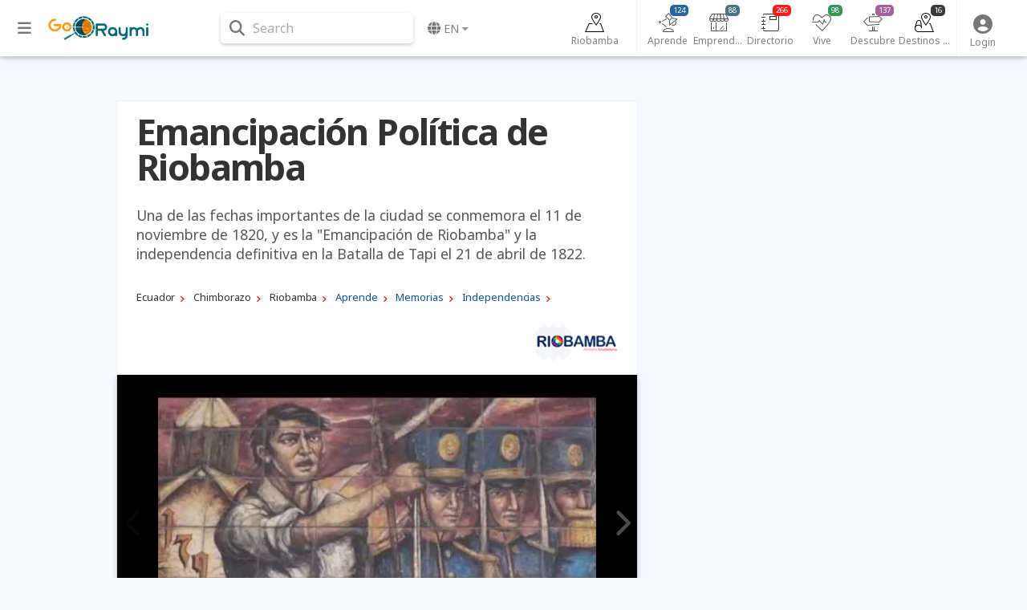

--- FILE ---
content_type: text/html; charset=UTF-8
request_url: https://www.goraymi.com/en-ec/chimborazo/riobamba/independencias/emancipacion-politica-riobamba-a5efff91b
body_size: 15047
content:
<!DOCTYPE html><html lang="es">        <head>
            <meta charset="utf-8">
            <meta http-equiv="X-UA-Compatible" content="IE=edge">
            <meta name="viewport" content="width=device-width,minimum-scale=1,initial-scale=1">
            <meta name="description" content="Una de las fechas importantes de la ciudad se conmemora el 11 de noviembre de 1820, y es la &quot;Emancipación de Riobamba&quot; y la independencia definitiva en la Batalla de Tapi el 21 de abril de ...">
            <meta name="keywords" content="">
                            <meta name="robots" content="index, follow">
                                        <link rel="canonical" href="https://riobamba.com.ec/es-ec/chimborazo/riobamba/independencias/emancipacion-politica-riobamba-a5efff91b"/>
                                    <title class="notranslate">Emancipación Política de Riobamba</title>
            <link rel="shortcut icon" href="/favicon.ico" type="image/x-icon">
            <link rel="icon" href="/favicon.ico" type="image/x-icon">
            <meta property="fb:app_id" content="699572596886441"/>
            <meta property="og:site_name" content="GoRaymi"/>
            <meta property="og:title" content="Emancipación Política de Riobamba"/>
            <meta property="og:type" content="article"/>
            <meta property="og:url" content="https://www.goraymi.com/en-ec/chimborazo/riobamba/independencias/emancipacion-politica-riobamba-a5efff91b"/>
            <meta property="og:image" content="https://img.goraymi.com/2020/02/16/73d73fd07222a16e703f7ad9f57f3c9b_xl.jpg"/>
            <meta property="og:description" content="Una de las fechas importantes de la ciudad se conmemora el 11 de noviembre de 1820, y es la &quot;Emancipación de Riobamba&quot; y la independencia definitiva en la Batalla de Tapi el 21 de abril de ..."/>
            <meta name="twitter:card" content="summary_large_image"/>
            <meta name="twitter:description" content="Una de las fechas importantes de la ciudad se conmemora el 11 de noviembre de 1820, y es la &quot;Emancipación de Riobamba&quot; y la independencia definitiva en la Batalla de Tapi el 21 de abril de ..."/>
            <meta name="twitter:title" content="Emancipación Política de Riobamba"/>
            <meta name="twitter:image" content="https://img.goraymi.com/2020/02/16/73d73fd07222a16e703f7ad9f57f3c9b_xl.jpg"/>
                        <!-- Google Tag Manager -->
            <script>(function (w, d, s, l, i) {
                    w[l] = w[l] || [];
                    w[l].push({
                        'gtm.start':
                            new Date().getTime(), event: 'gtm.js'
                    });
                    var f = d.getElementsByTagName(s)[0],
                        j = d.createElement(s), dl = l != 'dataLayer' ? '&l=' + l : '';
                    j.async = true;
                    j.src =
                        'https://www.googletagmanager.com/gtm.js?id=' + i + dl;
                    f.parentNode.insertBefore(j, f);
                })(window, document, 'script', 'dataLayer', 'GTM-N5M35RG');</script>
            <!-- End Google Tag Manager -->
            <link rel="stylesheet" href="https://cdnjs.cloudflare.com/ajax/libs/font-awesome/6.6.0/css/all.min.css"><link rel="stylesheet" href="https://cdnjs.cloudflare.com/ajax/libs/twitter-bootstrap/4.6.2/css/bootstrap.min.css"><link rel="stylesheet" href="https://cdnjs.cloudflare.com/ajax/libs/jquery-typeahead/2.11.0/jquery.typeahead.min.css"><link rel="stylesheet" href="https://cdnjs.cloudflare.com/ajax/libs/slick-carousel/1.9.0/slick.min.css"><link rel="stylesheet" href="https://fonts.googleapis.com/css2?family=Noto+Sans:ital,wght@0,400;0,700;1,400;1,700&display=swap"><link rel="stylesheet" href="https://www.goraymi.com/lib/app.css?t=25.06.01.2"><link rel="stylesheet" href="https://www.goraymi.com/lib/responsive.css?t=25.06.01.2">        <!-- Google tag (gtag.js) -->
        <script async src="https://www.googletagmanager.com/gtag/js?id=G-NCFHD495GG"></script>
        <script>
            window.dataLayer = window.dataLayer || [];

            function gtag() {
                dataLayer.push(arguments);
            }

            gtag('js', new Date());

            gtag('config', 'G-NCFHD495GG');
        </script>
                <script>
            var GR_URL_API = 'https://www.goraymi.com/api/';
            var GR_URL = 'https://www.goraymi.com/';
            var GR_LIB = 'https://www.goraymi.com/lib/';
            var GR_VER = '25.06.01.2/';
            var GR_LANG = 'en';
            var GR_LANG_DEFAULT = 'es';
            var GR_GA_ID = 'G-NCFHD495GG';
            var GR_GM_KEY = 'AIzaSyCIHNYW07pkGPbWbQ1vWpKFOhy0O_bC8SE';
            var GR_DESTINATION_DEFAULT = '58f5d';
        </script>
                    <script async
                    src="https://pagead2.googlesyndication.com/pagead/js/adsbygoogle.js?client=ca-pub-1102978312379474"
                    crossorigin="anonymous"></script>
            
            <!-- Start GPT Tag -->
            <script src="https://securepubads.g.doubleclick.net/tag/js/gpt.js"></script>

            <script>
                window.googletag = window.googletag || {cmd: []};
                // Anchor - OPP
                googletag.cmd.push(function () {
                    var anchorSlot = googletag.defineOutOfPageSlot("/22863241533/goraymi/top-anchor", googletag.enums.OutOfPageFormat.TOP_ANCHOR);
                    if (anchorSlot) {
                        anchorSlot.addService(googletag.pubads());
                    }
                    googletag.enableServices();
                    googletag.display(anchorSlot);
                });
                // Interstitial - OPP
                googletag.cmd.push(function () {
                    var slot = googletag.defineOutOfPageSlot("/22863241533/goraymi/web-itt", googletag.enums.OutOfPageFormat.INTERSTITIAL);
                    if (slot) slot.addService(googletag.pubads());
                    googletag.enableServices();
                    googletag.display(slot);
                })
            </script>
            <script>
                //adUnits display
                window.googletag = window.googletag || {cmd: []};
                googletag.cmd.push(function () {
//required variable for refresh
                    var REFRESH_KEY = "refresh";
                    var REFRESH_VALUE = "true";
//Mapping
                    var mappingA = googletag.sizeMapping()
                        .addSize([992, 0], [[728, 90], [970, 90]]).addSize([320, 0], [[300, 50], [300, 100], [320, 100], [320, 50]]).addSize([0, 0], [[300, 50], [300, 100], [320, 100], [320, 50]]).build();
                    var mappingB = googletag.sizeMapping()
                        .addSize([992, 0], [[728, 90], [728, 250]]).addSize([768, 0], ['fluid', [728, 90], [728, 250]]).addSize([320, 0], ['fluid', [300, 250], [336, 280], [320, 100]]).addSize([0, 0], ['fluid', [300, 250], [336, 280], [320, 100]]).build();
                    var mappingC = googletag.sizeMapping()
                        .addSize([992, 0], [[120, 600], [160, 600]]).addSize([0, 0], []).build();
//adunits
                    googletag.defineSlot('22863241533/goraymi/header', [[300, 50], [300, 100], [320, 100], [320, 50], [728, 90], [970, 90]], 'header_ad').defineSizeMapping(mappingA).setTargeting(REFRESH_KEY, REFRESH_VALUE).addService(googletag.pubads());
                    googletag.defineSlot('22863241533/goraymi/leader1', ['fluid', [300, 250], [336, 280]], 'leader1_ad').setTargeting(REFRESH_KEY, REFRESH_VALUE).addService(googletag.pubads());
                    googletag.defineSlot('22863241533/goraymi/leader2', ['fluid', [300, 250], [336, 280]], 'leader2_ad').setTargeting(REFRESH_KEY, REFRESH_VALUE).addService(googletag.pubads());
                    googletag.defineSlot('22863241533/goraymi/leader3', ['fluid', [300, 250], [336, 280]], 'leader3_ad').setTargeting(REFRESH_KEY, REFRESH_VALUE).addService(googletag.pubads());
                    googletag.defineSlot('22863241533/goraymi/leader4', ['fluid', [300, 250], [336, 280]], 'leader4_ad').setTargeting(REFRESH_KEY, REFRESH_VALUE).addService(googletag.pubads());
                    googletag.defineSlot('22863241533/goraymi/box1', [[300, 250], [336, 280]], 'box1_ad').setTargeting(REFRESH_KEY, REFRESH_VALUE).addService(googletag.pubads());
                    googletag.defineSlot('22863241533/goraymi/center1', ['fluid', [728, 90], [300, 250], [336, 280]], 'center1_ad').defineSizeMapping(mappingB).setTargeting(REFRESH_KEY, REFRESH_VALUE).addService(googletag.pubads());
                    googletag.defineSlot('22863241533/goraymi/down', ['fluid', [728, 90], [300, 250], [336, 280]], 'down_ad').defineSizeMapping(mappingB).addService(googletag.pubads());
                    googletag.defineSlot('22863241533/goraymi/lateral_der', [[120, 600], [160, 600]], 'der_ad').defineSizeMapping(mappingC).setTargeting(REFRESH_KEY, REFRESH_VALUE).addService(googletag.pubads());
                    googletag.defineSlot('22863241533/goraymi/lateral_izq', [[120, 600], [160, 600]], 'izq_ad').defineSizeMapping(mappingC).setTargeting(REFRESH_KEY, REFRESH_VALUE).addService(googletag.pubads());
                    googletag.defineSlot('22863241533/goraymi/slider', [1, 1], 'slider_ad').addService(googletag.pubads());
                    googletag.pubads().enableLazyLoad({
                        fetchMarginPercent: 0.001,
                        renderMarginPercent: 0.001,
                        mobileScaling: 2.0,
                    });
//Start refresh
                    var SECONDS_TO_WAIT_AFTER_VIEWABILITY = 30; // 30 seconds
                    googletag.pubads().addEventListener("impressionViewable", function (event) {
                        var slot = event.slot;
                        if (slot.getTargeting(REFRESH_KEY).indexOf(REFRESH_VALUE) > -1) {
                            setTimeout(function () {
                                if (slot.getTargeting("refreshed_slot")) {
                                    slot.setTargeting("refreshed_slot", "true");
                                }
                                googletag.pubads().refresh([slot]);
                            }, SECONDS_TO_WAIT_AFTER_VIEWABILITY * 1000);
                        }
                    });
//End refresh
                    googletag.pubads().setTargeting('id_pagina', 'a5efff91b'); //id unico de la pagina
                    googletag.pubads().collapseEmptyDivs();
                    googletag.pubads().setCentering(true);
                    googletag.enableServices();
                });
            </script>

            <!-- End GPT Tag -->
            
        </head>
        <body id="bodyApp" class="item ">        <div class="wrapper_ad AUTO clear">
            <div id='slider_ad'>
                <script>
                    googletag.cmd.push(function () {
                        googletag.display('slider_ad');
                    });
                </script>
            </div>
        </div>
                    <!-- Google Tag Manager (noscript) -->
            <noscript>
                <iframe src="https://www.googletagmanager.com/ns.html?id=GTM-N5M35RG"
                        height="0" width="0" style="display:none;visibility:hidden"></iframe>
            </noscript>
            <!-- End Google Tag Manager (noscript) -->
                    <div>
            <div id="page-data" data-hash="5efff91b"></div>
                            <div id="item-data" data-id="675" data-hash="5efff91b"
                     data-type="item"
                     data-pos="-1.6718309,-78.65042319999998"
                     data-site="4122"
                                                        ></div>
                                        <div id="destination-data" data-id="263" data-hash="894e5"
                     data-name="Riobamba" data-country="ec"></div>
                                        <div id="category-data"
                     data-json="{&quot;id&quot;:&quot;70&quot;,&quot;parent_id&quot;:&quot;9&quot;,&quot;hash&quot;:&quot;2c3&quot;,&quot;status&quot;:&quot;9&quot;,&quot;position&quot;:&quot;4&quot;,&quot;lang&quot;:&quot;es&quot;,&quot;name&quot;:&quot;Independencias&quot;,&quot;alias&quot;:&quot;independencias&quot;,&quot;slug&quot;:&quot;aprende\/memorias&quot;,&quot;name_singular&quot;:&quot;Independencia&quot;,&quot;description&quot;:&quot;&quot;}"></div>
                                    <div id="user-data" data-pos="47.6344,-122.3422"></div>
        </div>
                <header>
            <nav class="navbar fixed-top navbar-expand-lg navbar-light nav-main ">
                <div class="container wrapper">
                    <div class="row">
                        <div id="sidebarCollapse" class="btnCollapse">
                            <i class="fas fa-bars"></i><small><span class="notranslate">Menu</span></small>
                        </div>
                        <a class="navbar-brand" href="https://www.goraymi.com">
                                    <img src="https://www.goraymi.com/lib/img/logo-header.png?t=25.06.01.2" alt="Logo" />
                                </a>
                        <div id="navbarSearchWrapper">
                                    <div class="nav-search">
            <i class="fas fa-search" aria-hidden="true"></i> <span>Search</span>
        </div>
                                </div>
                        <ul class="navbar-nav nav-language">
                                    <li class="nav-item dropdown notranslate">
            <a href="#" class="nav-link dropdown-toggle" id="navbarDropdownMenuLink-language"
               data-toggle="dropdown"
               aria-haspopup="true" aria-expanded="false">
                <i class="fas fa-globe"></i> <span>en</span></a>
            <div class="dropdown-menu dropdown-menu-right dropdown-primary"
                 aria-labelledby="navbarDropdownMenuLink-language">
                                    <a class="dropdown-item" href="/en-ec/chimborazo/riobamba/independencias/emancipacion-politica-riobamba-a5efff91b?lang=es" rel="nofollow">Espa&ntilde;ol                    </a>
                                        <a class="dropdown-item" href="/en-ec/chimborazo/riobamba/independencias/emancipacion-politica-riobamba-a5efff91b?lang=en" rel="nofollow"><strong>English</strong>                    </a>
                    <div class="dropdown-divider"></div>                    <a class="dropdown-item" href="https://www.goraymi.com/en-ar">Argentina                    </a>
                                        <a class="dropdown-item" href="https://www.goraymi.com/en-bo">Bolivia                    </a>
                                        <a class="dropdown-item" href="https://www.goraymi.com/en-cl">Chile                    </a>
                                        <a class="dropdown-item" href="https://www.goraymi.com/en-co">Colombia                    </a>
                                        <a class="dropdown-item" href="https://www.goraymi.com/en-ec"><strong>Ecuador</strong>                    </a>
                                        <a class="dropdown-item" href="https://www.goraymi.com/en-es">España                    </a>
                                        <a class="dropdown-item" href="https://www.goraymi.com/en-pe">Perú                    </a>
                                </div>
        </li>
                                </ul>
                    </div>
                    <div class="row">
                                <div id="navbarExplorerWrapper">
                            <div id="nav-explorer">
                    <ul class="navbar-nav row-7">
                        <li class="nav-item home ">
                            <a class="nav-link" href="/en-ec/chimborazo/riobamba/tourism-guide-d894e5">
                                <div class="icon"></div>
                                <span>Riobamba</span>
                            </a>
                        </li>
                                                    <li class="nav-item learn">
                                <a class="nav-link" href="/en-ec/chimborazo/riobamba/aprende/all-articles-e9d6894e5"
                                   id="navbarDropdownMenuLink-6" aria-expanded="false">
                                    <div class="icon"></div>
                                    <span>Aprende</span>
                                    <span class="num cat-bg">124</span>
                                </a>
                            </li>
                                                        <li class="nav-item manager">
                                <a class="nav-link" href="/en-ec/chimborazo/riobamba/gestores/all-articles-egst894e5"
                                   id="navbarDropdownMenuLink-467" aria-expanded="false">
                                    <div class="icon"></div>
                                    <span>Emprendedores</span>
                                    <span class="num cat-bg">88</span>
                                </a>
                            </li>
                                                        <li class="nav-item directory">
                                <a class="nav-link" href="/en-ec/chimborazo/riobamba/directorio/all-articles-edrt894e5"
                                   id="navbarDropdownMenuLink-468" aria-expanded="false">
                                    <div class="icon"></div>
                                    <span>Directorio</span>
                                    <span class="num cat-bg">266</span>
                                </a>
                            </li>
                                                        <li class="nav-item live">
                                <a class="nav-link" href="/en-ec/chimborazo/riobamba/vive/all-articles-e220894e5"
                                   id="navbarDropdownMenuLink-7" aria-expanded="false">
                                    <div class="icon"></div>
                                    <span>Vive</span>
                                    <span class="num cat-bg">98</span>
                                </a>
                            </li>
                                                        <li class="nav-item discover">
                                <a class="nav-link" href="/en-ec/chimborazo/riobamba/descubre/all-articles-e682894e5"
                                   id="navbarDropdownMenuLink-5" aria-expanded="false">
                                    <div class="icon"></div>
                                    <span>Descubre</span>
                                    <span class="num cat-bg">137</span>
                                </a>
                            </li>
                                                        <li class="nav-item destination">
                                <a class="nav-link" href="/en-ec/chimborazo/riobamba/destinos-turisticos/all-articles-epop894e5"
                                   id="navbarDropdownMenuLink-270" aria-expanded="false">
                                    <div class="icon"></div>
                                    <span>Destinos turísticos</span>
                                    <span class="num cat-bg">16</span>
                                </a>
                            </li>
                                                </ul>
                </div>
                        </div>
                <div id="navbarUserWrapper">
            <div id="nav-user">
                <ul class="navbar-nav nav-user">
                                                            <li class="nav-item">
                                                    <a class="nav-link" data-toggle="modal" data-target="#modal-login">
                                <i class="fas fa-user-circle" aria-hidden="true"></i><span class="title">
                                    <span class="notranslate">Login</span></span>
                            </a>
                                            </li>
                    <!--
                    <li class="nav-item">
                        <a class="nav-link" data-toggle="modal" data-target="#modal-geolocation">
                            <i class="fas fa-user-circle" aria-hidden="true"></i>
                            <span class="title">GEO</span>
                        </a>
                    </li>
                    -->

                </ul>
            </div>
        </div>
                                <div id="helperbarCollapse" class="btnCollapse">
                            <i class="fas fa-ellipsis-h"></i><small><span class="notranslate">Setup</span></small>
                        </div>
                    </div>


                            <div id="search-web-wrapper">
            <div class="inner">
                <div class="container">
                    <div id="form-search-web" class="form-inline">
                        <div class="typeahead__container">
                            <div class="typeahead__field">
                                <form action="/en-ec/search" method="get" accept-charset="UTF-8">
                                    <div class="typeahead__query md-form">
                                        <input class="form-control search-web-input" name="q"
                                               type="search"
                                               placeholder="Search in GoRaymi"
                                               autocomplete="off">
                                                <ul id="search-web-category">
            <li data-id="0" class="active">Todo</li>
                                <li  data-id="6">Aprende</li>
                                        <li  data-id="467">Emprendedores</li>
                                        <li  data-id="468">Directorio</li>
                                        <li  data-id="7">Vive</li>
                                        <li  data-id="5">Descubre</li>
                                        <li  data-id="270">Destinos turísticos</li>
                                        <li  data-id="258">Ofertas</li>
                            </ul>
                                            </div>
                                </form>
                                                            </div>
                        </div>
                    </div>
                </div>
                <div class="search-web-close">
                    <i class="fas fa-times"></i> <span>Cerrar</span>
                </div>
            </div>
            <div class="modal-backdrop" style="display: none;"></div>
        </div>
                        </div>
            </nav>
        </header>


        
                <div id="sidebar" class="col-side vertical-nav">
            <div class="inner">
                <div class="explorer-tree-wrapper"><ul class="explorer-tree destination">                <li>
                    <a class="cat-color" href="/en-ec"><div class="name">Ecuador <span class="total">(7865)</span></div></a>
                </li>
                                <li>
                    <a class="cat-color" href="/en-ec/chimborazo/tourism-guide-df8ffb"><div class="name">Chimborazo <span class="total">(1164)</span></div></a>
                </li>
                        <li class="active">
            <a class="cat-color" href="/en-ec/chimborazo/riobamba/tourism-guide-d894e5"><div class="name">Riobamba <span class="total">(733)</span></div></a>
        </li>
        </ul></div><hr><div class="explorer-tree-wrapper"><span class="label">Aprende</span><ul class="explorer-tree categories learn"><li class="active"><a class="cat-color" href="/en-ec/chimborazo/riobamba/memorias/all-articles-ebd2894e5"><div class="name">Memorias <span class="total">(61)</span></div></a></li><li><a class="cat-color" href="/en-ec/chimborazo/riobamba/artes/all-articles-e014894e5"><div class="name">Artes <span class="total">(3)</span></div></a></li><li><a class="cat-color" href="/en-ec/chimborazo/riobamba/gastronomias/all-articles-e68g894e5"><div class="name">Gastronomías <span class="total">(14)</span></div></a></li><li><a class="cat-color" href="/en-ec/chimborazo/riobamba/artesanales/all-articles-eddc894e5"><div class="name">Artesanales <span class="total">(3)</span></div></a></li><li><a class="cat-color" href="/en-ec/chimborazo/riobamba/tradiciones/all-articles-eb66894e5"><div class="name">Tradiciones <span class="total">(43)</span></div></a></li></ul><span class="label">Memorias</span><ul class="explorer-tree categories learn"><li><a class="cat-color" href="/en-ec/chimborazo/riobamba/historias/all-articles-e23a894e5"><div class="name">Historias <span class="total">(17)</span></div></a></li><li><a class="cat-color" href="/en-ec/chimborazo/riobamba/culturas-nacionalidades/all-articles-eef5894e5"><div class="name">Culturas y Nacionalidades <span class="total">(2)</span></div></a></li><li><a class="cat-color" href="/en-ec/chimborazo/riobamba/fundaciones/all-articles-eb5f894e5"><div class="name">Fundaciones <span class="total">(1)</span></div></a></li><li class="active"><a class="cat-color" href="/en-ec/chimborazo/riobamba/independencias/all-articles-e2c3894e5"><div class="name">Independencias <span class="total">(2)</span></div></a></li><li><a class="cat-color" href="/en-ec/chimborazo/riobamba/religiosas/all-articles-efa7894e5"><div class="name">Religiosas <span class="total">(1)</span></div></a></li><li><a class="cat-color" href="/en-ec/chimborazo/riobamba/rituales/all-articles-eda7894e5"><div class="name">Rituales <span class="total">(1)</span></div></a></li><li><a class="cat-color" href="/en-ec/chimborazo/riobamba/cientificas/all-articles-e983894e5"><div class="name">Científicas <span class="total">(2)</span></div></a></li><li><a class="cat-color" href="/en-ec/chimborazo/riobamba/deportivas/all-articles-e8e3894e5"><div class="name">Deportivas <span class="total">(1)</span></div></a></li><li><a class="cat-color" href="/en-ec/chimborazo/riobamba/personajes/all-articles-e079894e5"><div class="name">Personajes <span class="total">(12)</span></div></a></li><li><a class="cat-color" href="/en-ec/chimborazo/riobamba/hitos/all-articles-ed63894e5"><div class="name">Hitos <span class="total">(22)</span></div></a></li></ul></div><hr>        <div class="wrapper_ad AUTO ">
            <div id='izq_ad'>
                <script>
                    googletag.cmd.push(function () {
                        googletag.display('izq_ad');
                    });
                </script>
            </div>
        </div>
                    </div>
        </div>
                <div id="content" class="col-main page-content">
            <div id="overlay" class="overlay"></div>
            

        
        <div class="item-raymi-wrapper">
                    </div>

        <div class="item-content-wrapper">
            <div class="container">
                        <div class="wrapper_ad AUTO ">
            <div id='header_ad'>
                <script>
                    googletag.cmd.push(function () {
                        googletag.display('header_ad');
                    });
                </script>
            </div>
        </div>
                        <div class="item-wrap col-md-12 closed ">
                                        <div class="row">
                        <div class="item-col item-col-1 col-md-8">
                                                        <div class="wrapper">
                                <div class="item-title">
                                    <h1 class="font-title cat-color">Emancipación Política de Riobamba</h1>
                                </div>
                                
                                                                    <div class="item-intro">
                                        Una de las fechas importantes de la ciudad se conmemora el 11 de noviembre de 1820, y es la "Emancipación de Riobamba" y la independencia definitiva en la Batalla de Tapi el 21 de abril de 1822.                                    </div>
                                
                                        <div class="wrapper_ad AUTO ">
            <div id='leader1_ad'>
                <script>
                    googletag.cmd.push(function () {
                        googletag.display('leader1_ad');
                    });
                </script>
            </div>
        </div>
                <div class="item-path">
            <div class="path explorer learn">
                                    <ol vocab="https://schema.org/" typeof="BreadcrumbList" class="list-btn">
                                                        <li property="itemListElement" typeof="ListItem" class="destination">
                                    <a property="item" typeof="WebPage" href="/en-ec" >
                                        <span property="name">Ecuador</span>
                                    </a>
                                    <meta property="position" content="1">
                                </li>
                                                                <li property="itemListElement" typeof="ListItem" class="destination">
                                    <a property="item" typeof="WebPage" href="/en-ec/chimborazo/tourism-guide-df8ffb" >
                                        <span property="name">Chimborazo</span>
                                    </a>
                                    <meta property="position" content="1">
                                </li>
                                                                <li property="itemListElement" typeof="ListItem" class="destination">
                                    <a property="item" typeof="WebPage" href="/en-ec/chimborazo/riobamba/tourism-guide-d894e5" >
                                        <span property="name">Riobamba</span>
                                    </a>
                                    <meta property="position" content="1">
                                </li>
                                                                <li property="itemListElement" typeof="ListItem" class="explorer">
                                    <a property="item" typeof="WebPage" href="/en-ec/chimborazo/riobamba/aprende/all-articles-e9d6894e5" class="cat-color">
                                        <span property="name">Aprende</span>
                                    </a>
                                    <meta property="position" content="1">
                                </li>
                                                                <li property="itemListElement" typeof="ListItem" class="explorer">
                                    <a property="item" typeof="WebPage" href="/en-ec/chimborazo/riobamba/memorias/all-articles-ebd2894e5" class="cat-color">
                                        <span property="name">Memorias</span>
                                    </a>
                                    <meta property="position" content="1">
                                </li>
                                                                <li property="itemListElement" typeof="ListItem" class="explorer">
                                    <a property="item" typeof="WebPage" href="/en-ec/chimborazo/riobamba/independencias/all-articles-e2c3894e5" class="cat-color">
                                        <span property="name">Independencias</span>
                                    </a>
                                    <meta property="position" content="1">
                                </li>
                                                    </ol>
                            </div>
        </div>
        <div class="item-logos"><div class="row"><div class="item-contact"><div class="col"></div></div>                <div class="col">
                    <div class="item-site-logo">
                        <a href="https://riobamba.com.ec">
                            <img src="https://www.goraymi.com/lib/img/sites/riobamba.png?t=25.06.01.2" alt=""/>
                            <span>© Dirección de Gestión de Turismo de GADM Riobamba.</span>
                        </a>
                    </div>
                </div>
                </div></div>        <div class="gallery-wrapper loading">
            <div class="item-gallery loading-w gallery">
                        <div class="media-wrapper">
            <div class="media image img-bg img-contain" style="">
                            <img src="https://img.goraymi.com/2020/02/16/73d73fd07222a16e703f7ad9f57f3c9b_xl.jpg" class="img-fluid mx-auto" alt="">
                                        </div>
        </div>
                <div class="media-wrapper">
            <div class="media image img-bg img-contain" style="background-image:url([data-uri]);">
                            <img src="https://www.goraymi.com/lib/img/img-base.png" data-lazy="https://img.goraymi.com/2015/08/14/84aec8bbcc7459d7984f2cd2c1038658_xl.jpg" class="img-fluid mx-auto"
                 alt="">
                                        </div>
        </div>
                <div class="media-wrapper">
            <div class="media image img-bg img-contain" style="">
                            <img src="https://www.goraymi.com/lib/img/img-base.png" data-lazy="https://img.goraymi.com/2020/02/16/c61d765a6adef494aec1ba0d3ae5aa47_xl.jpg" class="img-fluid mx-auto"
                 alt="">
                                        </div>
        </div>
                <div class="media-wrapper">
            <div class="media image img-bg img-contain" style="">
                            <img src="https://www.goraymi.com/lib/img/img-base.png" data-lazy="https://img.goraymi.com/2020/02/16/20308f290f5f50c08431666eb967424f_xl.jpg" class="img-fluid mx-auto"
                 alt="">
                                        </div>
        </div>
                <div class="media-wrapper">
            <div class="media image img-bg img-contain" style="">
                            <img src="https://www.goraymi.com/lib/img/img-base.png" data-lazy="https://img.goraymi.com/2020/02/16/a3dc6196bb9cf81e71a7594f6a224f41_xl.jpg" class="img-fluid mx-auto"
                 alt="">
                                        </div>
        </div>
                    </div>
        </div>
        <div class="item-social">        <div id="item-stats">
            <div class="like" data-value="0" data-toggle="tooltip" data-placement="top"
                 title="Like"><span>&nbsp;</span></div>
            <div class="favorite" data-value="0" data-toggle="tooltip" data-placement="top"
                 title="Favorite"><span>&nbsp;</span></div>
            <div class="wish" data-value="0" data-toggle="tooltip" data-placement="top"
                 title="Wish it"><span>&nbsp;</span></div>
                    </div>
                <div id="item-sharer" class="item-sharer">
            <div class="label"><span class="notranslate">Share</span>:</div>
            <div class="icon facebook" title="Share">
                <i class="fab fa-facebook-f"></i></div>
            <div class="icon twitter" title="Tweet">
                <i class="fab fa-twitter"></i></div>
            <div class="icon whatsapp" title="Share">
                <i class="fab fa-whatsapp"></i></div>
            <div class="icon linkedin" title="Share">
                <i class="fab fa-linkedin-in"></i></div>
            <div class="icon email" title="Email">
                <i class="fas fa-envelope"></i>
            </div>
        </div>
        </div>                                                                                                <div class="item-description">
                                    <h2><strong>El camino a la Independencia de Riobamba</strong></h2>

<ul>
	<li>En <strong>Riobamba</strong> se desarroll&oacute; el primer intento de independencia del Gobierno espa&ntilde;ol.</li>
	<li>El <strong>11 de noviembre de 1820</strong>, personajes como Don Melchor Guzm&aacute;n y Agust&iacute;n Velasco y Unda participaron en la proclamaci&oacute;n de una nueva ciudad independiente.</li>
	<li>Seg&uacute;n los historiadores, a pesar de que la independencia definitiva se consigui&oacute; en la <a href="/batalla-tapi-aj9gr86pj">batalla de Tapi</a>, en 1822, la libertad no hubiera sido posible si ese <strong>11 de noviembre</strong>, los pr&oacute;ceres no declaraban la emancipaci&oacute;n de la ciudad.</li>
	<li>La ma&ntilde;ana del 11 de noviembre, en las calles se conoci&oacute; el triunfo del comandante venezolano Luis Urdaneta en el Camino Real, el 9 de noviembre. La noticia se difundi&oacute; r&aacute;pidamente, las familias ya hablaban de la libertad y los pr&oacute;ceres de Portoviejo y Cuenca contribuyeron en la proclamaci&oacute;n.</li>
	<li>La noticia se difundi&oacute; r&aacute;pidamente, las familias ya hablaban de la libertad y los pr&oacute;ceres de Portoviejo y Cuenca contribuyeron en la proclamaci&oacute;n.</li>
	<li>Los patriotas levantaron los &aacute;nimos de los riobambe&ntilde;os y cuando brillaba el sol del mediod&iacute;a, se tomaron la oficina del gobernador realista Don Mart&iacute;n Chiriboga. &Eacute;l tuvo que huir a la iglesia de <a href="/es-ec/sector-yaruquies-aaon5bsy3">Yaruqu&iacute;es</a> para evitar que el pueblo enfadado lo linche por todos los abusos que cometi&oacute; en su Gobierno.</li>
	<li>Mientras Melchor y sus seguidores se apoderaban del cuartel abandonado, los caballeros le enviaron una copia del acta y un oficio que relataba los hechos al coronel Urdaneta.</li>
	<li>Esa noche,<strong> <a href="https://riobamba.com.ec/">Riobamba</a></strong> ya durmi&oacute; libre. Meses despu&eacute;s, los espa&ntilde;oles volvieron a la ciudad, armados y dispuestos a mandar al pared&oacute;n a todo aquel que se atreva a hablar de traici&oacute;n a la Corona espa&ntilde;ola.</li>
</ul>

<h2><strong>Fechas importantes</strong></h2>

<p>La libertad se consolid&oacute; definitivamente el <strong>21 de abril de 1822</strong>, despu&eacute;s de la <strong>Batalla de Tapi</strong>.</p>

<ul>
	<li>El 15 de agosto de 1534, en la zona de <strong>Liribamba</strong>, antigua capital del <strong>Reino de los Puruh&aacute;es</strong>, Diego de Almagro fund&oacute; la <strong>primera ciudad de la Real Audiencia de Quito.</strong></li>
	<li>El 9 de julio de 1575 el Cap. Antonio de Rivera y don Ruy D&iacute;az de Fuenmayor la fundaron con el nombre de&nbsp;<strong>San Pedro de Riobamba</strong>.</li>
	<li>En 1589, en homenaje al Virrey don&nbsp;Fernando de Torres y Portugal, se le cambi&oacute; el nombre y se la llam&oacute; &ldquo;<strong>Villa del Villar don Pardo</strong>&rdquo;.</li>
	<li>El 4 de febrero de 1797, se sucit&oacute; el <strong>terremoto m&aacute;s fuerte de todo el Ecuador</strong>, el cual arras&oacute; con la ciudad.</li>
	<li>En 1797 en la Llanura de Tapi, se inici&oacute; el dise&ntilde;o y construcci&oacute;n de la nueva Riobamba que en las faldas del Chimborazo que permanece inc&oacute;lume.</li>
	<li>El 11 de noviembre de 1820, los riobambe&ntilde;os, proclamaron su anhelo de <strong>emancipaci&oacute;n de dominio espa&ntilde;ol</strong></li>
	<li>El 21 de abril de 1822, la <strong>Batalla de Riobamba</strong> propici&oacute; la <strong>Independencia de Riobamba del imperio espa&ntilde;ol</strong>.</li>
	<li>El 24 de mayo de 1822, la <strong>Batalla de Pichincha</strong> propicio la <strong>Independencia del Ecuador</strong>.</li>
</ul>

<p>&nbsp;</p>                                </div>
                                

                                


                                                                <!-- COMMENTS -->
                                
                                <hr>


                                
                                                                    <!-- <div id="mapHeader" class="item-maps"></div> -->
                                    <hr>
                                    <div id="mapHeader" class="item-maps">
                                                <img src="https://images.goraymi.com/2020/02/11/7c06e0595edf3b6cd16bab5e4554026c.png" alt="" class="cover"/>
                                            </div>
                                                                    <hr>
                                <p>Publicado en:</p>
                                <div>
                                            <div class="item-path">
            <div class="path explorer demo learn">
                                    <ol vocab="https://schema.org/" typeof="BreadcrumbList" class="list-btn">
                                                        <li property="itemListElement" typeof="ListItem" class="destination">
                                    <a property="item" typeof="WebPage" href="/en-ec" >
                                        <span property="name">Ecuador</span>
                                    </a>
                                    <meta property="position" content="1">
                                </li>
                                                                <li property="itemListElement" typeof="ListItem" class="destination">
                                    <a property="item" typeof="WebPage" href="/en-ec/chimborazo/tourism-guide-df8ffb" >
                                        <span property="name">Chimborazo</span>
                                    </a>
                                    <meta property="position" content="1">
                                </li>
                                                                <li property="itemListElement" typeof="ListItem" class="destination">
                                    <a property="item" typeof="WebPage" href="/en-ec/chimborazo/riobamba/tourism-guide-d894e5" >
                                        <span property="name">Riobamba</span>
                                    </a>
                                    <meta property="position" content="1">
                                </li>
                                                                <li property="itemListElement" typeof="ListItem" class="explorer">
                                    <a property="item" typeof="WebPage" href="/en-ec/chimborazo/riobamba/aprende/all-articles-e9d6894e5" class="cat-color">
                                        <span property="name">Aprende</span>
                                    </a>
                                    <meta property="position" content="1">
                                </li>
                                                                <li property="itemListElement" typeof="ListItem" class="explorer">
                                    <a property="item" typeof="WebPage" href="/en-ec/chimborazo/riobamba/memorias/all-articles-ebd2894e5" class="cat-color">
                                        <span property="name">Memorias</span>
                                    </a>
                                    <meta property="position" content="1">
                                </li>
                                                                <li property="itemListElement" typeof="ListItem" class="explorer">
                                    <a property="item" typeof="WebPage" href="/en-ec/chimborazo/riobamba/independencias/all-articles-e2c3894e5" class="cat-color">
                                        <span property="name">Independencias</span>
                                    </a>
                                    <meta property="position" content="1">
                                </li>
                                                    </ol>
                            </div>
        </div>
                                        </div>
                                                <hr>
                <p>Publicado por:</p>
                <div class="item-site-logo-footer">
                                            <a href="https://riobamba.com.ec">
                            <img src="https://www.goraymi.com/lib/img/sites/riobamba.png?t=25.06.01.2" alt=""/>
                            <span>© Dirección de Gestión de Turismo de GADM Riobamba.</span>
                        </a>
                                        </div>
                                                                            </div>

                                                    </div>
                        <div class="item-col item-col-2 col-md-4">
                            <div class="wrapper">

                                <!--
                                <img style="margin: 0 auto; display: block;" src="https://via.placeholder.com/200x200" alt="" />
                                -->

                                

                                                                                                        <div class="wrapper_ad AUTO ">
            <div id='box1_ad'>
                <script>
                    googletag.cmd.push(function () {
                        googletag.display('box1_ad');
                    });
                </script>
            </div>
        </div>
                <div class="items-related items-preview lazy-js" data-title="Te puede interesar"
             data-source="interested" data-loader="loadItemsRelated">
                    <div class="row items">
            <div class="items-title">
                <div class="inner">
                    <h3 class="label">Te puede interesar</h3>
                </div>
            </div>
                            <div class="item col-12 col-sm-12 col-md-12 col-lg-12 item-preview">
                    <div class="card">
                        <div class="card-image"></div>
                        <div class="card-body">
                            <div class="info">
                                <span></span>
                            </div>
                            <div class="card-title">
                                <span></span>
                            </div>
                        </div>
                    </div>
                </div>
                            <div class="item col-12 col-sm-12 col-md-12 col-lg-12 item-preview">
                    <div class="card">
                        <div class="card-image"></div>
                        <div class="card-body">
                            <div class="info">
                                <span></span>
                            </div>
                            <div class="card-title">
                                <span></span>
                            </div>
                        </div>
                    </div>
                </div>
                            <div class="item col-12 col-sm-12 col-md-12 col-lg-12 item-preview">
                    <div class="card">
                        <div class="card-image"></div>
                        <div class="card-body">
                            <div class="info">
                                <span></span>
                            </div>
                            <div class="card-title">
                                <span></span>
                            </div>
                        </div>
                    </div>
                </div>
                    </div>
                </div>
                <div class="wrapper_ad AUTO ">
            <div id='der_ad'>
                <script>
                    googletag.cmd.push(function () {
                        googletag.display('der_ad');
                    });
                </script>
            </div>
        </div>
                                                                    </div>
                        </div>
                    </div>
                </div>
            </div>
        </div>

                <div class="modal fade" id="modal-contacto" tabindex="-1" role="dialog"
             aria-labelledby="modal-login-form-contact" aria-hidden="true">
            <div class="modal-dialog">
                <form id="modal-login-form-contact" action="#" autocomplete="off" method="POST">
                    <div class="modal-content">
                        <div class="modal-header">
                            <button type="button" class="close" data-dismiss="modal" aria-label="Close">
                                <span aria-hidden="true">&times;</span>
                            </button>
                            <h4 class="modal-title">Contactar</h4>
                        </div>
                        <div class="modal-body">
                                                        <br>
                            <div class="contact_form">
                                <h4>Enviar un mensaje</h4>
                                <!-- content goes here -->
                                <input id="contactName" name="name" type="text" class="form-control"
                                       placeholder="Nombre y apellidos" required>
                                <input id="contactEmail" name="email" type="email" class="form-control"
                                       placeholder="Email" required>
                                <input id="contactPhone" name="phone" type="text" class="form-control"
                                       placeholder="Teléfono / Móvil" required>
                                <textarea id="contactComment" name="message" class="form-control" placeholder="Mensaje"
                                          required></textarea>
                            </div>
                        </div>
                        <div class="modal-footer contact_form">
                            <button id="contact_btn" class="btn btn-primary">Enviar</button>
                            <div id="contact_status"></div>
                        </div>
                    </div>
                </form>
            </div>
        </div>
                    <div id="fullMap" class="modal fade" tabindex="-1" aria-hidden="true">
                <i class="fas fa-times" aria-hidden="true"></i>
                <div id="fullMapContent" class="content"></div>
            </div>
                    <!-- modal contacto -->
        <div class="modal fade" id="modal-contact" tabindex="-1" role="dialog" aria-hidden="true">
            <div class="modal-dialog">
                <div class="modal-content">
                    <div class="modal-header">
                        <h3>Contacto</h3>
                    </div>
                    <div class="modal-body">
                        <!-- content goes here -->
                        <div class="omb_contact">
                            <div class="row">
                                <div class="col-xs-12">
                                    <div id="modal-contact-alert-error" class="alert alert-danger" role="alert"
                                         style="display: none;">
                                        <span class="glyphicon glyphicon-exclamation-sign" aria-hidden="true"></span>
                                        <span class="sr-only">Error:</span>
                                        <span id="modal-contact-text-error"></span>
                                    </div>
                                    <div id="modal-contact-alert-ok" class="alert alert-success" role="alert"
                                         style="display: none;">
                                        <span class="glyphicon glyphicon-exclamation-sign" aria-hidden="true"></span>
                                        <span id="modal-contact-text-ok"></span>
                                    </div>
                                    <p>Si desea que un miembro del equipo de GoRaymi se ponga en contacto con usted,
                                        rellene el formulario.</p>
                                    <form id="modal-contact-form" class="omb_contactForm" action="#" autocomplete="off"
                                          method="POST">
                                        <input type="hidden" name="itemAuthorId" value="1270">
                                        <input type="hidden" name="itemTitle" value="Emancipación Política de Riobamba">
                                        <div class="input-group col-xs-12">
                                            <input id="inputName" name="inputName" type="text"
                                                   class="form-control form-contact" placeholder="Apellidos y Nombre"
                                                   required>
                                        </div>
                                        <br>
                                        <div class="row">
                                            <div class="col-xs-6">
                                                <input id="inputCountry" name="inputCountry" type="text"
                                                       class="form-control form-contact" placeholder="Pa?" required>
                                            </div>
                                            <div class="col-xs-6">
                                                <input id="inputCity" name="inputCity" type="text"
                                                       class="form-control form-contact" placeholder="Ciudad" required>
                                            </div>
                                        </div>
                                        <br>
                                        <div class="row">
                                            <div class="col-xs-6">
                                                <input id="inputCompany" name="inputCompany" type="text"
                                                       class="form-control form-contact" placeholder="Empresa">
                                            </div>
                                            <div class="col-xs-6">
                                                <input id="inputNacionality" name="inputNacionality" type="text"
                                                       class="form-control form-contact" placeholder="Nacionalidad">
                                            </div>
                                        </div>
                                        <br>
                                        <div class="input-group col-xs-12" style="margin-left: 0;">
                                            <input id="inputEmail" name="inputEmail" type="email"
                                                   class="form-control form-contact" placeholder="Email" required>
                                        </div>
                                        <br>
                                        <div class="input-group col-xs-12" style="margin-left: 0;">
                                            <textarea id="textareaComment" name="textareaComment"
                                                      class="form-control form-contact" placeholder="Comentario"
                                                      required></textarea>
                                        </div>
                                        <br><br>
                                        <div class="row">
                                            <div class="col-xs-12 text-center">
                                                <button class="btn btn-primary" id="btn-send-contact">Enviar</button>
                                            </div>
                                        </div>
                                    </form>
                                </div>
                            </div>
                        </div>
                    </div>
                </div>
            </div>
        </div>
        
        <div class="full-width-wrapper">
                    <div class="wrapper_ad AUTO ">
            <div id='center1_ad'>
                <script>
                    googletag.cmd.push(function () {
                        googletag.display('center1_ad');
                    });
                </script>
            </div>
        </div>
                    <div class="col-footer col-inner">
                        <div class="items-nearby learn">
            <div class="items-nearby-inner cat-bg-soft">
                <div class="container">
                    <div class="row">
                        <div class="col-parent col-md-12">
                            <a href="aprende-e9d6894e5">
                                <div class="icon"></div>
                                <div class="title-wrap">
                                    <div class="title">Aprende</div>
                                    <div class="subtitle"></div>
                                </div>
                            </a>
                        </div>
                        <div class="col-children col-md-12">
                            <div id="item-nearby-0" class="items-preview lazy-js"
                                 data-title="Aprende" data-category="6"
                                 data-url="aprende-e9d6894e5" data-total="9"
                                 data-loader="loadItemsNearby">
                                        <div class="row items">
                            <div class="item col-3 col-sm-3 col-md-3 col-lg-3 item-preview">
                    <div class="card">
                        <div class="card-image"></div>
                        <div class="card-body">
                            <div class="info">
                                <span></span>
                            </div>
                            <div class="card-title">
                                <span></span>
                            </div>
                        </div>
                    </div>
                </div>
                            <div class="item col-3 col-sm-3 col-md-3 col-lg-3 item-preview">
                    <div class="card">
                        <div class="card-image"></div>
                        <div class="card-body">
                            <div class="info">
                                <span></span>
                            </div>
                            <div class="card-title">
                                <span></span>
                            </div>
                        </div>
                    </div>
                </div>
                            <div class="item col-3 col-sm-3 col-md-3 col-lg-3 item-preview">
                    <div class="card">
                        <div class="card-image"></div>
                        <div class="card-body">
                            <div class="info">
                                <span></span>
                            </div>
                            <div class="card-title">
                                <span></span>
                            </div>
                        </div>
                    </div>
                </div>
                            <div class="item col-3 col-sm-3 col-md-3 col-lg-3 item-preview">
                    <div class="card">
                        <div class="card-image"></div>
                        <div class="card-body">
                            <div class="info">
                                <span></span>
                            </div>
                            <div class="card-title">
                                <span></span>
                            </div>
                        </div>
                    </div>
                </div>
                    </div>
                                    </div>
                        </div>
                    </div>
                </div>
            </div>
        </div>
                <div class="items-nearby manager">
            <div class="items-nearby-inner cat-bg-soft">
                <div class="container">
                    <div class="row">
                        <div class="col-parent col-md-12">
                            <a href="emprendedores-egst894e5">
                                <div class="icon"></div>
                                <div class="title-wrap">
                                    <div class="title">Emprendedores</div>
                                    <div class="subtitle"></div>
                                </div>
                            </a>
                        </div>
                        <div class="col-children col-md-12">
                            <div id="item-nearby-1" class="items-preview lazy-js"
                                 data-title="Emprendedores" data-category="467"
                                 data-url="emprendedores-egst894e5" data-total="9"
                                 data-loader="loadItemsNearby">
                                        <div class="row items">
                            <div class="item col-3 col-sm-3 col-md-3 col-lg-3 item-preview">
                    <div class="card">
                        <div class="card-image"></div>
                        <div class="card-body">
                            <div class="info">
                                <span></span>
                            </div>
                            <div class="card-title">
                                <span></span>
                            </div>
                        </div>
                    </div>
                </div>
                            <div class="item col-3 col-sm-3 col-md-3 col-lg-3 item-preview">
                    <div class="card">
                        <div class="card-image"></div>
                        <div class="card-body">
                            <div class="info">
                                <span></span>
                            </div>
                            <div class="card-title">
                                <span></span>
                            </div>
                        </div>
                    </div>
                </div>
                            <div class="item col-3 col-sm-3 col-md-3 col-lg-3 item-preview">
                    <div class="card">
                        <div class="card-image"></div>
                        <div class="card-body">
                            <div class="info">
                                <span></span>
                            </div>
                            <div class="card-title">
                                <span></span>
                            </div>
                        </div>
                    </div>
                </div>
                            <div class="item col-3 col-sm-3 col-md-3 col-lg-3 item-preview">
                    <div class="card">
                        <div class="card-image"></div>
                        <div class="card-body">
                            <div class="info">
                                <span></span>
                            </div>
                            <div class="card-title">
                                <span></span>
                            </div>
                        </div>
                    </div>
                </div>
                    </div>
                                    </div>
                        </div>
                    </div>
                </div>
            </div>
        </div>
                <div class="items-nearby directory">
            <div class="items-nearby-inner cat-bg-soft">
                <div class="container">
                    <div class="row">
                        <div class="col-parent col-md-12">
                            <a href="directorio-edrt894e5">
                                <div class="icon"></div>
                                <div class="title-wrap">
                                    <div class="title">Directorio</div>
                                    <div class="subtitle"></div>
                                </div>
                            </a>
                        </div>
                        <div class="col-children col-md-12">
                            <div id="item-nearby-2" class="items-preview lazy-js"
                                 data-title="Directorio" data-category="468"
                                 data-url="directorio-edrt894e5" data-total="9"
                                 data-loader="loadItemsNearby">
                                        <div class="row items">
                            <div class="item col-3 col-sm-3 col-md-3 col-lg-3 item-preview">
                    <div class="card">
                        <div class="card-image"></div>
                        <div class="card-body">
                            <div class="info">
                                <span></span>
                            </div>
                            <div class="card-title">
                                <span></span>
                            </div>
                        </div>
                    </div>
                </div>
                            <div class="item col-3 col-sm-3 col-md-3 col-lg-3 item-preview">
                    <div class="card">
                        <div class="card-image"></div>
                        <div class="card-body">
                            <div class="info">
                                <span></span>
                            </div>
                            <div class="card-title">
                                <span></span>
                            </div>
                        </div>
                    </div>
                </div>
                            <div class="item col-3 col-sm-3 col-md-3 col-lg-3 item-preview">
                    <div class="card">
                        <div class="card-image"></div>
                        <div class="card-body">
                            <div class="info">
                                <span></span>
                            </div>
                            <div class="card-title">
                                <span></span>
                            </div>
                        </div>
                    </div>
                </div>
                            <div class="item col-3 col-sm-3 col-md-3 col-lg-3 item-preview">
                    <div class="card">
                        <div class="card-image"></div>
                        <div class="card-body">
                            <div class="info">
                                <span></span>
                            </div>
                            <div class="card-title">
                                <span></span>
                            </div>
                        </div>
                    </div>
                </div>
                    </div>
                                    </div>
                        </div>
                    </div>
                </div>
            </div>
        </div>
                <div class="items-nearby live">
            <div class="items-nearby-inner cat-bg-soft">
                <div class="container">
                    <div class="row">
                        <div class="col-parent col-md-12">
                            <a href="vive-e220894e5">
                                <div class="icon"></div>
                                <div class="title-wrap">
                                    <div class="title">Vive</div>
                                    <div class="subtitle"></div>
                                </div>
                            </a>
                        </div>
                        <div class="col-children col-md-12">
                            <div id="item-nearby-3" class="items-preview lazy-js"
                                 data-title="Vive" data-category="7"
                                 data-url="vive-e220894e5" data-total="9"
                                 data-loader="loadItemsNearby">
                                        <div class="row items">
                            <div class="item col-3 col-sm-3 col-md-3 col-lg-3 item-preview">
                    <div class="card">
                        <div class="card-image"></div>
                        <div class="card-body">
                            <div class="info">
                                <span></span>
                            </div>
                            <div class="card-title">
                                <span></span>
                            </div>
                        </div>
                    </div>
                </div>
                            <div class="item col-3 col-sm-3 col-md-3 col-lg-3 item-preview">
                    <div class="card">
                        <div class="card-image"></div>
                        <div class="card-body">
                            <div class="info">
                                <span></span>
                            </div>
                            <div class="card-title">
                                <span></span>
                            </div>
                        </div>
                    </div>
                </div>
                            <div class="item col-3 col-sm-3 col-md-3 col-lg-3 item-preview">
                    <div class="card">
                        <div class="card-image"></div>
                        <div class="card-body">
                            <div class="info">
                                <span></span>
                            </div>
                            <div class="card-title">
                                <span></span>
                            </div>
                        </div>
                    </div>
                </div>
                            <div class="item col-3 col-sm-3 col-md-3 col-lg-3 item-preview">
                    <div class="card">
                        <div class="card-image"></div>
                        <div class="card-body">
                            <div class="info">
                                <span></span>
                            </div>
                            <div class="card-title">
                                <span></span>
                            </div>
                        </div>
                    </div>
                </div>
                    </div>
                                    </div>
                        </div>
                    </div>
                </div>
            </div>
        </div>
                <div class="items-nearby discover">
            <div class="items-nearby-inner cat-bg-soft">
                <div class="container">
                    <div class="row">
                        <div class="col-parent col-md-12">
                            <a href="descubre-e682894e5">
                                <div class="icon"></div>
                                <div class="title-wrap">
                                    <div class="title">Descubre</div>
                                    <div class="subtitle"></div>
                                </div>
                            </a>
                        </div>
                        <div class="col-children col-md-12">
                            <div id="item-nearby-4" class="items-preview lazy-js"
                                 data-title="Descubre" data-category="5"
                                 data-url="descubre-e682894e5" data-total="9"
                                 data-loader="loadItemsNearby">
                                        <div class="row items">
                            <div class="item col-3 col-sm-3 col-md-3 col-lg-3 item-preview">
                    <div class="card">
                        <div class="card-image"></div>
                        <div class="card-body">
                            <div class="info">
                                <span></span>
                            </div>
                            <div class="card-title">
                                <span></span>
                            </div>
                        </div>
                    </div>
                </div>
                            <div class="item col-3 col-sm-3 col-md-3 col-lg-3 item-preview">
                    <div class="card">
                        <div class="card-image"></div>
                        <div class="card-body">
                            <div class="info">
                                <span></span>
                            </div>
                            <div class="card-title">
                                <span></span>
                            </div>
                        </div>
                    </div>
                </div>
                            <div class="item col-3 col-sm-3 col-md-3 col-lg-3 item-preview">
                    <div class="card">
                        <div class="card-image"></div>
                        <div class="card-body">
                            <div class="info">
                                <span></span>
                            </div>
                            <div class="card-title">
                                <span></span>
                            </div>
                        </div>
                    </div>
                </div>
                            <div class="item col-3 col-sm-3 col-md-3 col-lg-3 item-preview">
                    <div class="card">
                        <div class="card-image"></div>
                        <div class="card-body">
                            <div class="info">
                                <span></span>
                            </div>
                            <div class="card-title">
                                <span></span>
                            </div>
                        </div>
                    </div>
                </div>
                    </div>
                                    </div>
                        </div>
                    </div>
                </div>
            </div>
        </div>
                <div class="items-nearby destination">
            <div class="items-nearby-inner cat-bg-soft">
                <div class="container">
                    <div class="row">
                        <div class="col-parent col-md-12">
                            <a href="destinos-turisticos-epop894e5">
                                <div class="icon"></div>
                                <div class="title-wrap">
                                    <div class="title">Destinos turísticos</div>
                                    <div class="subtitle"></div>
                                </div>
                            </a>
                        </div>
                        <div class="col-children col-md-12">
                            <div id="item-nearby-5" class="items-preview lazy-js"
                                 data-title="Destinos turísticos" data-category="270"
                                 data-url="destinos-turisticos-epop894e5" data-total="9"
                                 data-loader="loadItemsNearby">
                                        <div class="row items">
                            <div class="item col-3 col-sm-3 col-md-3 col-lg-3 item-preview">
                    <div class="card">
                        <div class="card-image"></div>
                        <div class="card-body">
                            <div class="info">
                                <span></span>
                            </div>
                            <div class="card-title">
                                <span></span>
                            </div>
                        </div>
                    </div>
                </div>
                            <div class="item col-3 col-sm-3 col-md-3 col-lg-3 item-preview">
                    <div class="card">
                        <div class="card-image"></div>
                        <div class="card-body">
                            <div class="info">
                                <span></span>
                            </div>
                            <div class="card-title">
                                <span></span>
                            </div>
                        </div>
                    </div>
                </div>
                            <div class="item col-3 col-sm-3 col-md-3 col-lg-3 item-preview">
                    <div class="card">
                        <div class="card-image"></div>
                        <div class="card-body">
                            <div class="info">
                                <span></span>
                            </div>
                            <div class="card-title">
                                <span></span>
                            </div>
                        </div>
                    </div>
                </div>
                            <div class="item col-3 col-sm-3 col-md-3 col-lg-3 item-preview">
                    <div class="card">
                        <div class="card-image"></div>
                        <div class="card-body">
                            <div class="info">
                                <span></span>
                            </div>
                            <div class="card-title">
                                <span></span>
                            </div>
                        </div>
                    </div>
                </div>
                    </div>
                                    </div>
                        </div>
                    </div>
                </div>
            </div>
        </div>
                    </div>
                    <div class="wrapper_ad AUTO ">
            <div id='down_ad'>
                <script>
                    googletag.cmd.push(function () {
                        googletag.display('down_ad');
                    });
                </script>
            </div>
        </div>
                </div>


                </div>
                <div id="helperbar" class="col-helper vertical-nav">
            <div class="inner">

            </div>
        </div>
                                        <div id="section-footer-1" class="section-home">
            <div class="container">
                <div class="row align-items-center">
                    <div class="col">
                        <a href="/es-ec/ecuador/unetenos/viajes-cambiar-mundo-a004cc469">
                            <img src="https://www.goraymi.com/lib/img/logo-footer.png?t=?t=25.06.01.2" alt="">
                        </a>
                    </div>
                    <div class="col">
                                                    <div class="footer-social">
                                <ul>
                                                                            <li><a href="https://www.facebook.com/goraymi" target="_blank"
                                               title="https://www.facebook.com/goraymi"><i
                                                        class="fab fa-facebook-f"></i>
                                                <span>Facebook</span></a></li>
                                                                            <li><a href="https://twitter.com/GoRaymi" target="_blank"
                                               title="https://twitter.com/GoRaymi"><i class="fab fa-twitter"></i>
                                                <span>Twitter</span></a></li>
                                                                            <li><a href="https://www.instagram.com/goraymi/" target="_blank"
                                               title="https://www.instagram.com/goraymi/"><i class="fab fa-instagram"></i>
                                                <span>Instagram</span></a></li>
                                                                            <li><a href="https://www.youtube.com/c/GoRaymi" target="_blank"
                                               title="https://www.youtube.com/c/GoRaymi"><i class="fab fa-youtube"></i>
                                                <span>YouTube</span></a></li>
                                                                            <li><a href="https://www.linkedin.com/company/goraymi" target="_blank"
                                               title="https://www.linkedin.com/company/goraymi"><i
                                                        class="fab fa-linkedin-in"></i>
                                                <span>LinkedIn</span></a></li>
                                                                    </ul>
                            </div>
                                            </div>
                    <div class="col text-right">
                        <a href="https://www.facebook.com/hashtag/heroesdelturismo" target="_blank" rel="nofollow">
                            <img src="https://www.goraymi.com/lib/img/heroes-turismo.png" alt="">
                        </a>
                    </div>
                </div>
            </div>
        </div>
                <div id="section-footer-2" class="section-home">
            <div class="container">
                <div class="row">
                                            <div class="col">
                            <ul class="list-unstyled footer-menu">
                                                                    <li>
                                        <a href="/an2pku5jr">
                                            FAQs de GoRaymi                                        </a>
                                    </li>
                                                                        <li>
                                        <a href="/a109c626f">
                                            ¿Qu&eacute; es GoRaymi?                                        </a>
                                    </li>
                                                                        <li>
                                        <a href="/aa873660a">
                                            ¿Qui&eacute;nes hacen GoRaymi?                                        </a>
                                    </li>
                                                                        <li>
                                        <a href="/agadhbxxo">
                                            ¿Por qu&eacute; elegir a GoRaymi?                                        </a>
                                    </li>
                                                                        <li>
                                        <a href="/a5kaa5ylj">
                                            ¿C&oacute;mo puedo unirme a GoRaymi?                                        </a>
                                    </li>
                                                                </ul>
                        </div>
                                                <div class="col">
                            <ul class="list-unstyled footer-menu">
                                                                    <li>
                                        <a href="/af9d97833">
                                            Gobiernos y DMOs                                        </a>
                                    </li>
                                                                        <li>
                                        <a href="/a329decb6">
                                            Planificaci&oacute;n de destinos                                        </a>
                                    </li>
                                                                        <li>
                                        <a href="/aau0t6jg1">
                                            Posicionamiento digital SaaS                                        </a>
                                    </li>
                                                                        <li>
                                        <a href="/ahmbojsda">
                                            Campa&ntilde;as de promoci&oacute;n                                        </a>
                                    </li>
                                                                        <li>
                                        <a href="/ae4dcf1d6">
                                            H&eacute;roes del Turismo                                        </a>
                                    </li>
                                                                </ul>
                        </div>
                                                <div class="col">
                            <ul class="list-unstyled footer-menu">
                                                                    <li>
                                        <a href="/asvo8aat8">
                                            Empresas y Mipymes                                        </a>
                                    </li>
                                                                        <li>
                                        <a href="/atg9znkpb">
                                            Vende tus ofertas                                        </a>
                                    </li>
                                                                        <li>
                                        <a href="/amnwyiron">
                                            Inbound marketing                                        </a>
                                    </li>
                                                                        <li>
                                        <a href="/alvgsy8wq">
                                            Planes de publicidad                                        </a>
                                    </li>
                                                                        <li>
                                        <a href="/aeriuuhgm">
                                            Gesti&oacute;n de redes sociales                                        </a>
                                    </li>
                                                                </ul>
                        </div>
                                                <div class="col">
                            <ul class="list-unstyled footer-menu">
                                                                    <li>
                                        <a href="/a6esv0wvm">
                                            T&eacute;rminos de uso                                        </a>
                                    </li>
                                                                        <li>
                                        <a href="/avktihcnu">
                                            Condiciones de reservas                                        </a>
                                    </li>
                                                                        <li>
                                        <a href="/alhxqskt7">
                                            Pol&iacute;ticas de privacidad                                        </a>
                                    </li>
                                                                        <li>
                                        <a href="/ahetl3tlw">
                                            Contenido de marca                                        </a>
                                    </li>
                                                                        <li>
                                        <a href="/an3o1f1os">
                                            Pol&iacute;ticas de cookies                                        </a>
                                    </li>
                                                                </ul>
                        </div>
                                                <div class="col">
                            <ul class="list-unstyled footer-menu">
                                                                    <li>
                                        <a href="/a7yyxs52c">
                                            Cont&aacute;ctate con nosotros                                        </a>
                                    </li>
                                                                        <li>
                                        <a href="/a8af35fc6">
                                            Alianzas estrat&eacute;gicas                                        </a>
                                    </li>
                                                                        <li>
                                        <a href="/an7cfsfvg">
                                            Quiero trabajar con ustedes                                        </a>
                                    </li>
                                                                        <li>
                                        <a href="/auz38pjcd">
                                            Quiero corregir un contenido                                        </a>
                                    </li>
                                                                        <li>
                                        <a href="/axl6tg97d">
                                            Quiero actualizar mi negocio                                        </a>
                                    </li>
                                                                </ul>
                        </div>
                                        </div>
            </div>
        </div>
                <div id="section-footer-3" class="section-home">
            <div class="container">
                <div class="row">
                    <div class="col">
                        © 2024 GoRaymi International TouristicPlatform S.A. Todos los derechos reservados.                    </div>
                </div>
            </div>
        </div>
        

                
        
        <div class="modal fade" id="modal-login" tabindex="-1" role="dialog" aria-hidden="true">
            <div class="modal-dialog" role="document">
                <div class="modal-content">
                    <div class="modal-header">
                        <button type="button" class="close" data-dismiss="modal" aria-label="Close">
                            <span aria-hidden="true">&times;</span>
                        </button>
                        <div class="col-md-12" style="text-align: center">
                                    <img src="https://www.goraymi.com/lib/img/logo-header.png?t=25.06.01.2" alt="" class="site-logo mb-4"/>
                                </div>
                    </div>
                    <div class="modal-body">

                        <div class="container-fluid">
                            <div class="row">
                                <div class="col-md-6 login-social">
                                    <h4>Iniciar sesión con:</h4>

                                    <a href="#" class="btn btn-facebook" id="login_fb">
                                        <i class="fab fa-facebook"></i> <span>Facebook</span>
                                    </a>

                                    <a href="#" class="btn btn-google" id="login_g">
                                        <i class="fab fa-google"></i> <span>Google</span>
                                    </a>
                                    <a href="#" class="btn btn-email" data-toggle="modal" data-target="#modal-register"
                                       data-dismiss="modal">
                                        <i class="fas fa-envelope"></i> <span>Correo electrónico</span>
                                    </a>

                                </div>
                                <div class="col-md-6 login-email">
                                    <h4>¿Tienes cuenta?</h4>

                                    <div id="modal-login-alert-error" class="alert alert-danger" role="alert"
                                         style="display: none;">
                                        <span class="glyphicon glyphicon-exclamation-sign" aria-hidden="true"></span>
                                        <span class="sr-only">Error:</span>
                                        <span class="modal-login-text-error"></span>
                                    </div>
                                    <form method="post" action="https://www.goraymi.com/api" target="_top">
                                        <input id="inputUsernameEmail" name="inputUsernameEmail" type="text"
                                               class="form-control" placeholder="Correo electrónico" required>
                                        <input id="inputPassword" name="inputPassword" type="password"
                                               class="form-control" placeholder="Contraseña" required>
                                        <button id="Sign_in" class="btn btn-login btn-success">Entrar</button>
                                        <!--
                                                                    <a href="#" class="recuperar-contrasena" data-toggle="modal" data-target="#modal-reset-pass">¿Olvidaste tu contraseña?</a>
                                        -->
                                    </form>
                                    <div id="login_status"></div>
                                </div>
                            </div>


                        </div>

                    </div>
                </div><!-- /.modal-content -->
            </div><!-- /.modal-dialog -->
        </div><!-- /.modal -->

        
        <div class="modal fade" id="modal-register" tabindex="-1" role="dialog" aria-hidden="true">
            <div class="modal-dialog">
                <div id="modal-login-form">
                    <div class="modal-content">
                        <div class="modal-header">
                            <button type="button" class="close" data-dismiss="modal" aria-label="Close">
                                <span aria-hidden="true">&times;</span>
                            </button>
                            <h4 class="modal-title">Registrarse en GoRaymi</h4>
                        </div>
                        <div class="modal-body">
                            <!-- content goes here -->
                            <form method="post" action="https://www.goraymi.com/api" target="_top"
                                  id="register_form_container">

                                <div id="modal-login-alert-error-2" class="alert alert-danger" role="alert"
                                     style="display: none;">
                                    <span class="glyphicon glyphicon-exclamation-sign" aria-hidden="true"></span>
                                    <span class="sr-only">Error:</span>
                                    <span id="modal-login-text-error"></span>
                                </div>

                                <input id="user_name" name="user_name" type="text" class="form-control"
                                       placeholder="Nombre y apellidos"
                                       title="Este campo debe tener únicamente letras, se aceptan tildes y ñ" required>
                                <input id="user_email" name="user_email" type="email" class="form-control"
                                       placeholder="Correo electrónico" title="Ingresa un correo electrónico válido"
                                       required>
                                <input id="user_psw" name="user_psw" type="password" class="form-control"
                                       placeholder="Contraseña" required>
                                
                                <br><br>
                                <div>
                                    <div class="col-xs-6 genero">
                                        <input type="radio" name="user_sex" value="0" required> Hombre
                                    </div>
                                    <div class="col-xs-6 genero">
                                        <input type="radio" name="user_sex" value="1" required> Mujer
                                    </div>
                                </div>

                            </form>

                            <div class="row">
                                <div class="col-md-12" style="text-align: center;">
                                    <p style="color:red;" id="register_error"></p>
                                </div>
                            </div>

                        </div>
                        <div class="modal-footer">
                            <button id="register_raymi" class="btn btn-primary btn-registrarse">Registrarse</button>
                            <div id="register_status"></div>
                        </div>
                    </div>
                </div>
            </div>
        </div>
                <div id="fb-root"></div>
        <div id="google_translate_element"></div>
        <script  src="https://cdnjs.cloudflare.com/ajax/libs/jquery/3.6.0/jquery.min.js"></script><script  src="https://cdnjs.cloudflare.com/ajax/libs/jquery-typeahead/2.11.0/jquery.typeahead.min.js"></script><script  src="https://cdnjs.cloudflare.com/ajax/libs/jquery.lazy/1.7.11/jquery.lazy.min.js"></script><script  src="https://cdnjs.cloudflare.com/ajax/libs/slick-carousel/1.9.0/slick.min.js"></script><script  src="https://cdnjs.cloudflare.com/ajax/libs/popper.js/2.11.8/umd/popper.min.js"></script><script  src="https://cdnjs.cloudflare.com/ajax/libs/twitter-bootstrap/4.6.2/js/bootstrap.min.js"></script><script  src="https://www.goraymi.com/lib/search.js?t=25.06.01.2"></script><script  src="https://www.goraymi.com/lib/explorer.js?t=25.06.01.2"></script><script  src="https://www.goraymi.com/lib/user.js?t=25.06.01.2"></script><script  src="https://www.goraymi.com/lib/map.js?t=25.06.01.2"></script><script  src="https://www.goraymi.com/lib/app.js?t=25.06.01.2"></script><script  async src="//translate.google.com/translate_a/element.js?cb=googleTranslateElementInit" defer></script><script  async src="//maps.googleapis.com/maps/api/js?key=AIzaSyCIHNYW07pkGPbWbQ1vWpKFOhy0O_bC8SE&callback=initAutocomplete&libraries=places,geometry&loading=async" defer></script><script  src="https://www.goraymi.com/lib/item.js?t=25.06.01.2"></script>        <script>
            loadItemsSite('4122');            if (window.location.hash) {
                loadItemsRaymi();
            }
                        let itemsRelated = $('.items-related.items-preview');
            if (itemsRelated.length) {
                loadItemsRelated(itemsRelated);
            }
            /*
            loadItemsNearby($('#item-nearby-0'));
            loadItemsNearby($('#item-nearby-1'));
             */

            $(function () {
                let item = userItem();
                item.stats();
                item.events();

                
                

                
                //loadNavbarExplorer();

//        showEvents();
                itemContactAuthor();
                setMapHeader('item', 'ChIJp6xUWS-o05ERzN_kHyoHHYY', '-1.6718309', '-78.65042319999998');


                item_readmore();


                //OK REHAB
                //item.events();

                                adSpaces_init();
                
                
                return '';
            });

            function adSpaces_init() {

                let node = $('.item-wrap .item-description');
                let node_h2 = node.find('h2');
                let node_h3 = node.find('h3');
                let node_h4 = node.find('h4');
                let node_p = node.find('p');
                let node_ul = node.find('ul');

                let nodes = [];

                /*
                console.log('########## ADS INTEXT: BEGIN');

                console.log('DESC H: ' + node.height());
                console.log('N H2:' + node_h2.length);
                console.log('N H3:' + node_h3.length);
                console.log('N H4:' + node_h3.length);
                console.log('N P:' + node_p.length);
                console.log('N UL:' + node_ul.length);
                 */

                //leader2_ad
                //leader3_ad
                //leader4_ad

                //nodes = ['a', 'b'];
                nodes = adSpaces_parse(node_h2, nodes);
                nodes = adSpaces_parse(node_h3, nodes);
                nodes = adSpaces_parse(node_h4, nodes);

                if (node_h2.length + node_h3.length + node_h4.length < 4) {
                    nodes = adSpaces_parse(node_p, nodes);
                    nodes = adSpaces_parse(node_ul, nodes);
                }

                nodes.sort(function (a, b) {
                    return a[1] - b[1];
                });

                adSpaces_add(nodes);


                /*
                console.log(nodes.length);
                console.log(nodes);
                 */

                /*
                console.log('########## ADS INTEXT: END');
                 */
            }

            function adSpaces_parse(node, nodes) {
                node.each(function (index) {
                    let node = $(this);
                    //let type = node[0].nodeName;
                    let position = node.position();
                    nodes.push([node, position.top]);
                });

                return nodes;
            }

            function adSpaces_add(nodes) {
                let distance = 350;
                let position_printed = 0;
                let printed = 0;
                let limit = 3;
                //let units = ["leader2_ad", "leader3_ad", "leader4_ad"];
                //let units = [["leader2_ad", 0], ["leadermp_ad", 1], ["leader3_ad", 0], ["leader4_ad", 0]];
                let units = [["leader2_ad", 0], ["leader3_ad", 0], ["leader4_ad", 0]];

                limit = units.length - 1;

                for (let i = 0; i < nodes.length; i++) {
                    let node = nodes[i];
                    let type = node[0][0].nodeName;
                    let position = node[1];
                    //let offset = node.offset();

                    if (printed > limit)
                        return;

                    if (position > (position_printed + distance)) {
                        let html = '';
                        let unit = units[printed]

                        html = adSpaces_getHtml(unit[0], unit[1]);

                        if (type !== 'UL') {
                            node[0].before(html);
                        } else {
                            node[0].after(html);
                        }

                        //adSpaces_setJS(units[printed], 0);
                        /*
                                                googletag.cmd.push(function () {
                                                    googletag.display(units[printed]);
                                                });
                        */
                        printed++;
                        position_printed = position;
                    }
                }
            }

            function adSpaces_getHtml(id, type) {
                let html = '';

                switch (type) {
                    case 0:
                        html = '<div class="wrapper_ad"><div id="' + id + '">';
                        html += '<script>googletag.cmd.push(function() { googletag.display(' + id + '); });<\/script>';
                        html += '</div>';
                        break;
                    case 1:
                        html = '<script async src="https://pagead2.googlesyndication.com/pagead/js/adsbygoogle.js?client=ca-pub-6700818455230020" crossorigin="anonymous"><\/script>';
                        html += '<div class="wrapper_ad"><div id="' + id + '">';
                        html += '<ins class="adsbygoogle" style="display:block" data-ad-format="autorelaxed" data-ad-client="ca-pub-6700818455230020" data-ad-slot="4432536464"></ins>';
                        html += '<script>(adsbygoogle = window.adsbygoogle || []).push({});<\/script>';
                        html += '</div>';
                        break;
                }

                return html;
            }

            function adSpaces_setJS(id, type) {
                let html = '';

                switch (type) {
                    case 0:
                        googletag.cmd.push(function () {
                            googletag.display(id);
                        });
                        break;
                    case 1:
                        html = '-';
                        break;
                }
            }
        </script>
        
                            <script data-cfasync="false" type="text/javascript" id="clever-core">
                /* <![CDATA[ */
                (function (document, window) {
                    var a, c = document.createElement("script"), f = window.frameElement;

                    c.id = "CleverCoreLoader77168";
                    c.src = "https://scripts.cleverwebserver.com/796f13adf0167d7019717e1b71291ad7.js";

                    c.async = !0;
                    c.type = "text/javascript";
                    c.setAttribute("data-target", window.name || (f && f.getAttribute("id")));
                    c.setAttribute("data-callback", "put-your-callback-function-here");
                    c.setAttribute("data-callback-url-click", "put-your-click-macro-here");
                    c.setAttribute("data-callback-url-view", "put-your-view-macro-here");


                    try {
                        a = parent.document.getElementsByTagName("script")[0] || document.getElementsByTagName("script")[0];
                    } catch (e) {
                        a = !1;
                    }

                    a || (a = document.getElementsByTagName("head")[0] || document.getElementsByTagName("body")[0]);
                    a.parentNode.insertBefore(c, a);
                })(document, window);
                /* ]]> */
            </script>
            </body></html>

--- FILE ---
content_type: text/html; charset=utf-8
request_url: https://www.google.com/recaptcha/api2/aframe
body_size: 265
content:
<!DOCTYPE HTML><html><head><meta http-equiv="content-type" content="text/html; charset=UTF-8"></head><body><script nonce="9tAI-Urn1yBTT2DsM8Hudg">/** Anti-fraud and anti-abuse applications only. See google.com/recaptcha */ try{var clients={'sodar':'https://pagead2.googlesyndication.com/pagead/sodar?'};window.addEventListener("message",function(a){try{if(a.source===window.parent){var b=JSON.parse(a.data);var c=clients[b['id']];if(c){var d=document.createElement('img');d.src=c+b['params']+'&rc='+(localStorage.getItem("rc::a")?sessionStorage.getItem("rc::b"):"");window.document.body.appendChild(d);sessionStorage.setItem("rc::e",parseInt(sessionStorage.getItem("rc::e")||0)+1);localStorage.setItem("rc::h",'1765234180006');}}}catch(b){}});window.parent.postMessage("_grecaptcha_ready", "*");}catch(b){}</script></body></html>

--- FILE ---
content_type: text/css
request_url: https://www.goraymi.com/lib/app.css?t=25.06.01.2
body_size: 20385
content:
html, body {
    margin: 0px;
    height: 100%;
    font-family: 'Noto Sans', sans-serif;
    /*font-family: 'Noto Sans', sans-serif;*/
    /*font-family: 'Roboto', sans-serif;*/
    /*font-family: 'PT Sans', sans-serif;*/
}

html strong, body strong {
    font-weight: 700;
}

body {
    min-height: 100vh !important;
    padding-top: 70px;
    background-color: #F6F9FE;
}

body.mobile .nav-main {
    /*    background: rgba(213, 28, 0, 0.9); */
}

body.destination, body.explorer, body.user {
}

body.item, body.raymi, body.site, body.event {
}

a {
    outline: 0;
}

a, a.disabled:hover, a:disabled:hover {
    color: #0077ff; /*#016777*/
    text-decoration: none;
}

.loading, .loading-w {
    min-width: 50px;
    min-height: 30px;
}

.loading {
    background-image: url(img/loading.svg);
    background-repeat: no-repeat;
    background-position: center center;
}

.loading-w {
    background-image: url(img/loading-w.svg);
    background-repeat: no-repeat;
    background-position: center center;
}

.container {
    clear: both;
}

.hide {
    display: none;
}

.h1, h1 {
    font-size: 280%; /*2.6rem*/
    line-height: 100%;
    font-weight: bold;
    letter-spacing: -0.1rem;
}

.h2, h2, .h3, h3, .h4, h4, .h5, h5 {
    font-weight: bold;
}

.h2, h2 {
    font-size: 1.6rem;
}

.h3, h3 {
    font-size: 1.4rem;
}

.h4, h4 {
    font-size: 1.2rem;
}

.h5, h5 {
    font-size: 1.15rem;
}

/* ITEM CARD - TMP */

/*
.card { margin-bottom: 2rem; }
*/

.items {
    clear: both;
}

.items .item {
    padding: 0 15px 15px 15px;
}

.items .item a:hover {
    text-decoration: none;
}

.items .card {
    overflow: hidden;
    border: none;
    border-radius: 0;
    background: none;
    box-shadow: none !important;
    transition: 50ms linear;
}

.items .card:hover {
    box-shadow: 0 0 2px 0 rgba(220, 53, 69, 0.50);
}

.items .card .card-image {
    width: 100%;
    height: 0;
    margin-bottom: 10px;
    padding-bottom: 56.25%; /*16:9 56.25% - 3:2 66.666667% - 4:3 66.666667%*/
    cursor: pointer;
    background-color: rgba(0, 0, 0, 0.08);
    background-size: cover;
    display: flex;
    align-items: center;
    overflow: hidden;
    position: relative;
    box-shadow: 0 18px 15px -20px rgba(0, 0, 0, 0.3) !important;
    transition: 150ms linear;
    border-radius: 0.25rem;
}

.items .card:hover .card-image {
    box-shadow: 0 18px 15px -16px rgba(0, 0, 0, 0.3) !important;
}

.items .card .card-image img {
    width: 100%;
    height: 100%;
    position: absolute;
    left: 0;
    top: 0;
    background: url(img/loading-w2.svg) transparent no-repeat center center;
}

.items .card .card-image .num {
    width: 100%;
    height: 100%;
    color: #FFFFFF;
    font-size: 2.2rem;
    line-height: 100%;
    letter-spacing: -0.1rem;
    text-shadow: 1px 1px 2px rgba(0, 0, 0, 0.90);
    position: absolute;
    left: 0;
    top: 0;
    z-index: 5;
    font-weight: bold;
    display: grid;
    align-items: center;
    text-align: center;
    opacity: 0;
    background-color: rgba(0, 0, 0, 0.8);
    transition: 150ms linear;
}

.items .card:hover .card-image .num {
    opacity: 0.8;
}

.items .card .card-body {
    padding: 0 10px 0 0;
}

.items .card .card-title {
    color: #333333;
    font-size: 1.05rem;
    line-height: 130%;
    font-weight: normal;
    overflow: hidden;
    margin: 3px 0 6px 0;
}

.items a:hover .card .card-title {
    text-decoration: underline;
    transition: 50ms linear;
}

.items .card .card-text {
    font-size: 100%;
    line-height: 140%;
    color: #555555;
}

.items .card .info {
    width: 100%;
    font-size: 70%;
    color: #eeeeee;
    white-space: nowrap;
    text-overflow: ellipsis;
    overflow: hidden;
}

.items .card .cat {
    color: #CCCCCC;
    text-transform: uppercase;
    font-weight: bold;
}

.items .card .loc {
    color: rgba(0, 0, 0, 0.5);
    margin-left: 6px;
}

.items .card .distance {
    height: 16px;
    background: #000000;
    color: #ffffff;
    display: block;
    font-size: 0.7rem;
    line-height: 16px;
    letter-spacing: -0.5px;
    padding: 0 8px 0 3px;
    position: absolute;
    left: 0;
    bottom: 8px;
    z-index: 1;
}

.items .card .distance::before {
    width: 12px;
    height: 12px;
    content: '';
    position: absolute;
    right: -6px;
    top: 2px;
    background: inherit;
    z-index: 0;
    -webkit-transform: rotate(45deg);
    -moz-transform: rotate(45deg);
    -ms-transform: rotate(45deg);
    -o-transform: rotate(45deg);
    transform: rotate(45deg);
}

.items-home {
    text-align: right;
}

.items-home.items .item {
    padding-bottom: 0;
}

.items-home.items .card .card-body {
    padding: 0;
}

.items-home.items .card .card-title {
    font-size: 140%;
    line-height: 110%;
    letter-spacing: -0.1px;
    font-weight: bold;
    margin: 0.5rem 0;
    padding: 0 0 0 10%;
}

.section-featured .cat-title {
    font-size: 2rem;
    font-weight: normal;
    text-align: right;
    line-height: 90%;
    letter-spacing: -1.4px;
    margin: 0 0 1.2rem;
}

.section-featured .cat-list {
    text-align: right;
    margin: 0 0 2rem;
}

.section-featured .cat-item {
    display: inline-block;
    background: #FFFFFF;
    white-space: nowrap;
    margin: 0 0px 5px;
    padding: 0.3rem 1rem;
    font-size: 90%;
    border-radius: 0.25rem;
}

.section-featured .cat-item.active {

}

.destination.section-featured .cat-item {
    border: 1px solid rgba(0, 0, 0, 0.06);
}

.items-related-home {
}

.items-related-home .items {

}


.items-related-home .items .item {
    padding-bottom: 15px;
    margin-bottom: 0;
}

.items-related-home .items .card .card-image,
.items-related-home .items .card .card-body {
    min-height: 81px;
}

.items-related-home .items .card .card-image {
    width: 144px;
    padding: 0;
}

.items-related-home .items .card .card-body {
    width: auto;
    position: absolute;
    left: 156px;
}

.items-related-home .items .card .info {

}

.items-related-home .items .card .cat {
    font-weight: normal;
    text-transform: none;
    letter-spacing: 0;
}

.items-related-home .items .card .card-title {
    min-height: auto;
    font-size: 98%;
    margin: 0 0 3px;
    font-weight: bold;
}


.items-title {
}

.items-title .view {
    width: 100%;
    display: block;
    border-radius: 0.25rem;
}

.items-title .inner {

}

.items-title .inner .icon {

}

.items-title .inner .label {
    margin: 0 0 20px 15px;
    font-size: 1.3rem;
    font-weight: bold;
}

.items-title .inner .label i {
}

.items-title .inner .label span {

}

.items-title .inner .readmore {
    font-weight: normal;
    font-size: 0.7rem;
    text-transform: uppercase;
    color: #ffffff;
    position: absolute;
    bottom: 0.4rem;
    right: 0.8rem;
    text-shadow: 1px 1px 1px rgba(0, 0, 0, 0.2);
}

.items-title:hover .inner .readmore {
    opacity: 1;
}

.item-nearby-wrapper {
    border-top: 1px solid #ffffff;
}

.items-nearby {
    position: relative;
}

.items-nearby > .items-nearby-inner {
    padding: 45px 0;
    border-bottom: 1px solid #ffffff;
}

.items-nearby .col-children > .items {
    padding: 0;
}

.items-nearby .col-children > .items.slick-initialized {
    display: block;
}

.items-nearby .col-children > .items .item {
}

/*
.items-nearby .slick-initialized .slick-slide .item { padding: 0; }
.items-nearby .slick-initialized .slick-slide .item > a { padding: 0 3px 16px 15px; display: block; }
 */

.items-nearby .col-parent {
    color: #000000;
    margin: 0 0 15px;
    position: relative;
}

.items-nearby .col-parent a {
    color: #000000;
    display: block;
    position: relative;
}

.items-nearby .col-parent .icon {
    width: 60px;
    height: 61px;
    float: left;
    background: no-repeat 0 0 transparent;
    background-size: 60px auto;
}

.items-nearby .col-parent .title-wrap {
    width: 100%;
    width: calc(100% - 30px);
}

.items-nearby .col-parent .title {
    line-height: 40px;
    font-weight: bold;
    font-size: 2rem;
    margin: 0;
    padding: 0 0 0 70px;
}

.items-nearby .col-parent .see-all {
    font-size: 1.3rem;
    padding: 0;
    font-weight: bold;
    position: absolute;
    right: 15px;
    bottom: 20px;
}

.items-nearby .col-parent .description {
    font-size: 1.6rem;
    color: #333333;
}

.items-nearby .col-children {
    min-height: 192px;
}

.item-raymi-wrapper > .bg,
.destination-children-wrapper > .bg {
    width: 100%;
    height: 87px;
    position: absolute;
    left: 0;
    bottom: 5px;
    z-index: 0;
    background: #dedddd;
    background-image: linear-gradient(to bottom, #EBEAEA 0%, #f7f7f7 40%, #EBEAEA 100%);
}

.items-nearby .slick-track {
    margin: 0;
}

.items-nearby .slick-initialized .slick-slide {
}

.items-nearby .slick-initialized .slick-slide > div {
}

.items-nearby .slick-initialized .item {

}

.items-featured {
    margin: 45px 0;
}

.items-featured .items {

}

.items-featured .item {

}

.items-featured .items .card {

}

.items-featured .items .card .card-body {

}

.items-featured .items .card .card-image { /*padding-bottom: 100%;*/
}

.items-featured .items .card .card-title {

}

.items-featured .items .card .distance {

}

.items-featured .items .card .info {

}

.items-featured .items .card .info > div {

}

.items-featured .items .card .cat {

}

.items-featured .items .card .cat .cat-icon {

}

.items-featured .items .card .cat span {

}

.items-featured .items .card .loc {

}

.items-related {

}

.item-col-2 .items-related {

}

.item-col-2 .items-related .items-related {
    /*
    padding: 0 0 0 30px;
     */
}

.items-related .items .item {
    padding-bottom: 15px;
    margin-bottom: 18px;
}

.items-related .items .card {
    /*background-color: rgb(0, 103, 119);*/
    background-color: rgba(0, 103, 119, 0.06);
    background-size: cover;
    border-radius: 0.25rem;
}

.items-related .items .card .card-image,
.items-related .items .card .card-body {

}

.items-related .items .card .card-image {
    margin: 0;
    border-radius: 0;
}

.items-related .items .card .card-body {
    padding: 0;
}

.items-related .items .card .info {
    font-size: 70%;
    padding: 0.7rem 1rem 0;
    height: auto;
}

.items-related .items .card .cat, .items-related .items .card .loc {
    display: inline-block;
    padding: 0rem 0.3rem;
    background: rgba(255, 255, 255, 0.8);
    box-shadow: 0 18px 15px -20px rgba(0, 0, 0, 0.4);
}

.items-related .items .card .loc {
    background: rgba(255, 255, 255, 0.6);
}

.items-related .items .card .cat {
    letter-spacing: 0;
}

.items-related .items .card .card-title {
    font-size: 1.2rem;
    font-weight: bold;
    color: #fff;
    text-shadow: 1px 1px 3px #000;
    padding: 0.5rem 1rem 1.2rem;
}

body.site .item-col-2 > .items-related:first-child {

}

.item-raymi-wrapper > .bg {
    height: 84px;
    bottom: auto;
    top: 0;
}

.item-raymi-wrapper .bg-bottom {
    padding: 0;
    position: absolute;
    left: 15px;
    top: 150px;
}

.badges {
    clear: both;
}

.badges .badge {

}

.badges .badge .card {
    padding: 0.25rem;
    border-radius: 0.25rem;
}

.badges .badge:hover .card {
    border-color: #33aaff; /* REV */
}

.badges .badge .card-image {

}

.badges .badge .card-image img {
    width: 60px;
    height: 60px;
}


body.site .col-main {
    padding-top: 0;
}

body.site .item-site-wrapper {
    margin: 0;
}

body.site .item-site-wrapper .wrapper {
    padding: 0 15px;
}

body.site .item-site-wrapper .col-parent .item-site {
}

body.site .item-site-wrapper .col-parent .item-site .title {
    display: none;
}

body.site.has-slides .item-site-wrapper {
    margin-top: -150px;
    /*overflow: hidden;*/
    /*border-bottom: 6px #FFFFFF solid;*/
    /*border-bottom: 1px solid #EEEEEE;*/
}

body.site.has-slides .item-site-wrapper .card {
    background-color: rgba(255, 255, 255, 0.94) !important;
}

body.site.has-slides .item-site-wrapper .card:hover {
    background-color: rgba(255, 255, 255, 0.98) !important;
}

/*
body.has-slides { padding-top: 0; }
body.has-slides:not(.scrolled) .nav-main {
    box-shadow: none; background: none; transition: 50ms linear;
}

body.has-slides:not(.scrolled) .nav-main .navbar-brand { }

body.has-slides:not(.scrolled) #navbarExplorerWrapper,
body.has-slides:not(.scrolled) #search-location-button { display: none; }

body.has-slides:not(.scrolled) #navbarUserWrapper { border: none; }

body.has-slides:not(.scrolled) .nav-main .navbar-brand,
body.has-slides:not(.scrolled) #navbarUserWrapper .nav-link {
    background: rgba(255, 255, 255, 0.96); border-radius: 0 0 5px 5px;
}
 */

body.site.has-slides .item-content-wrapper {
    margin-top: 0;
}

body.has-slides .path.explorer {
    position: relative;
    z-index: 100;
}

/*TEMPORAL FOR SITES*/


.items-nearby.manager .col-parent a {
    color: #36646e;
}

.items-nearby.buy .col-parent a {
    color: #ff4f02;
}

.items-nearby.directory .col-parent a {
    color: #ff0000;
}

.items-nearby.discover .col-parent a {
    color: #85379c;
}

.items-nearby.live .col-parent a {
    color: #36646e;
}

.items-nearby.learn .col-parent a {
    color: #375ca8;
}

.items-nearby.manager .col-parent .icon {
    background-image: url(img/categories/manager.png);
}

.items-nearby.destination .col-parent .icon {
    background-image: url(img/categories/destination.png);
}

.items-nearby.buy .col-parent .icon {
    background-image: url(img/categories/buy.png);
}

.items-nearby.directory .col-parent .icon {
    background-image: url(img/categories/directory.png);
}

.items-nearby.discover .col-parent .icon {
    background-image: url(img/categories/discover.png);
}

.items-nearby.live .col-parent .icon {
    background-image: url(img/categories/live.png);
}

.items-nearby.learn .col-parent .icon {
    background-image: url(img/categories/learn.png);
}


/*
DEFAULT
#000000
#dedddd

manager
#36646e
#f1fcff

buy
#ff4f02
#fff7f0

directory
#ff0000
#fef2f2

discover
#85379c
#fcedfe

live
#36646e
#ecfef4

learn
#375ca8
#edf6ff
*/

.items.raymi {
}

.items.raymi .item {
    padding: 0 3px 10px 10px;
}

.items.raymi .item.active {
}

.items.raymi .card {
    display: block;
    padding: 0;
    background: rgba(255, 255, 255, 0.92);
    border-radius: 0.25rem;
}

.items.raymi .item.active .card {
}

.items.raymi .card .card-image {
    width: 55px;
    height: 65px;
    margin: 0;
    padding-bottom: 0;
    float: left;
    box-shadow: 0px 6px 6px rgba(0, 0, 0, 0.5) !important;
    border-radius: 0;
}

.items.raymi .card:hover .card-image {
    box-shadow: 0px 8px 8px rgba(0, 0, 0, 0.6) !important;
}

.items.raymi .card .card-image > img {

}

.items.raymi .item .card .card-image > .num {

}

.items.raymi .item.active .card .card-image > .num {

}

.items.raymi .card .card-title {
    height: 65px;
    font-size: 0.94rem;
    line-height: 110%;
    font-weight: normal;
    display: flex;
    align-items: center;
    margin: 0;
}

.items.raymi .item.active .card-title {

}

.items.raymi .card .card-body {
    width: 55%;
    width: calc(100% - 55px);
    padding: 0 0.7rem 0 0.7rem;
    float: left;
}


.items.site .item {
    padding: 0 3px 10px 10px;
}

.items.site .card {
    display: block;
    padding: 0;
    border-radius: 0.25rem;
}

.items.site .card .card-image {
    width: 55px;
    height: 65px;
    margin: 0;
    padding-bottom: 0;
    float: left;
    box-shadow: 0px 6px 6px rgba(0, 0, 0, 0.5) !important;
    border-radius: 0;
}

.items.site .card:hover .card-image {
    box-shadow: 0px 8px 8px rgba(0, 0, 0, 0.6) !important;
}

.items.site .card .info {
}

.items.site .card .card-title {
    height: 65px;
    font-size: 0.94rem;
    line-height: 110%;
    font-weight: normal;
    display: flex;
    align-items: center;
    margin: 0;
}

.items.site .card .card-body {
    width: 55%;
    width: calc(100% - 55px);
    padding: 0 0.7rem 0 0.7rem;
    float: left;
}

.items.site .card .info {
}

.item-preview {
}

.item-preview .card-image {
    background: rgba(0, 0, 0, 0.08);
    animation: previewBG 4s infinite; /* animation-name followed by duration in seconds / ms */
    -webkit-animation: previewBG 4s infinite; /* Chrome and Safari */
}

.item-preview .card-title span,
.item-preview .card-body .info span {
    width: 100%;
    display: block;
    border-radius: 3px;
    /*background: url(img/loading-bg.gif) repeat-y 0 0 #F5F7F9;*/
    background: rgba(0, 0, 0, 0.06);
    animation: previewBG 2s infinite; /* animation-name followed by duration in seconds / ms */
    -webkit-animation: previewBG 2s infinite; /* Chrome and Safari */
}

.item-preview .card-title span {
    height: 1.3rem;
}

.item-preview .card-body .info span {
    width: 35%;
    height: 0.7rem;
    margin: 4px 0;
}

.items.raymi .item-preview .card .card-title span { /*height: 1rem; margin-top: 0.42rem;*/
}

.items-raymi-preview {
    padding-left: 17px;
}

.items-raymi-preview .slick-slide {
}

.items-raymi-preview .item-preview {
    float: left;
    padding: 0;
}

.items-raymi-preview .card-title {
    width: 70%;
    margin: 0 auto;
}

.items-site-preview {
    margin: 0 15px;
}

.items-nearby .items-preview .items {
    padding-right: 0;
}

@keyframes previewBG {
    0% {
        background: rgba(0, 0, 0, 0.06);
    }
    25% {
        background: rgba(0, 0, 0, 0.1);
    }
    50% {
        background: rgba(0, 0, 0, 0.06);
    }
    75% {
        background: rgba(0, 0, 0, 0.1);
    }
    100% {
        background: rgba(0, 0, 0, 0.06);
    }
}

@-webkit-keyframes previewBG /* Safari and Chrome - necessary duplicate */
{
    0% {
        background: rgba(0, 0, 0, 0.06);
    }
    25% {
        background: rgba(0, 0, 0, 0.1);
    }
    50% {
        background: rgba(0, 0, 0, 0.06);
    }
    75% {
        background: rgba(0, 0, 0, 0.1);
    }
    100% {
        background: rgba(0, 0, 0, 0.06);
    }
}

.full-width-wrapper {
    margin: 30px 0 0 0;
}

/* Tooltip */
.tooltip .tooltip-inner {
    background-color: #016777;
    color: #FFFFFF;
}

.bs-tooltip-top .arrow::before {
    border-top-color: #016777;
}

.bs-tooltip-right .arrow::before {
    border-right-color: #016777;
}

.bs-tooltip-bottom .arrow::before {
    border-bottom-color: #016777;
}

#navbarSearchWrapper {
    width: 240px;
    height: 70px;
    margin: 0 0 0 20px;
    display: flex;
    align-items: center;
    cursor: pointer;
}

#navbarSearchWrapper .input-group-prepend {
    margin: 0;
}

#navbarSearchWrapper .input-group-text {
    font-size: 0.8rem;
    color: #777777;
    padding: 0 10px;
    border-radius: 5px 0 0 5px;
    border-right: none;
}

#navbarSearchWrapper .form-control {
    padding: 0;
    border-radius: 0 5px 5px 0;
}

#navbarSearchWrapper .input-group-text,
#navbarSearchWrapper .form-control {
    height: 30px;
    border: none;
    background: rgba(255, 255, 255, 0.4);
}

#navbarSearchWrapper .nav-search {
    width: 100%;
    border-radius: 5px;
    color: #aaaaaa;
    transition: 150ms linear;
    background: rgba(255, 255, 255, 0.90);
    box-shadow: 0px 2px 4px rgba(0, 0, 0, 0.2);
}

#navbarSearchWrapper .nav-search:hover {
    box-shadow: 0px 2px 3px rgba(0, 0, 0, 0.4);
}

#navbarSearchWrapper .nav-search i {
    width: 40px;
    color: #777777;
    text-align: center;
    float: left;
    font-size: 1.2rem;
}

#navbarSearchWrapper .nav-search i,
#navbarSearchWrapper .nav-search span {
    height: 38px;
    line-height: 38px;
    display: block;
}

#navbarSearchWrapper .nav-search:hover i {
    color: #000000;
}

.navbar .navbar-brand span {
    display: none;
}

.cat-bg {
    color: #ffffff;
}

.cat-bg-alpha {
    color: #ffffff;
}

.destination .cat-color {
    color: #232323 !important;
}

.manager .cat-color {
    color: #36646e !important;
}

.buy .cat-color {
    color: #f58a34 !important;
}

.directory .cat-color {
    color: #ff0000 !important;
}

.discover .cat-color {
    color: #9b4e8d !important;
}

.live .cat-color {
    color: #1a8a44 !important;
}

.learn .cat-color {
    color: #0e5392 !important;
}

.destination .cat-bg,
.destination.active,
.destination > .nav-link > .cat-bg,
body.explorer.destination .explorer-tree > li > dt::before {
    background: #232323 !important;
}

.manager .cat-bg,
.manager.active,
.manager > .nav-link > .cat-bg,
body.explorer.manager .explorer-tree > li > dt::before {
    background: #36646e !important;
}

.buy .cat-bg,
.buy.active,
.buy > .nav-link > .cat-bg,
body.explorer.buy .explorer-tree > li > dt::before {
    background: #f58a34 !important;
}

.directory .cat-bg,
.directory.active,
.directory > .nav-link > .cat-bg,
body.explorer.directory .explorer-tree > li > dt::before {
    background: #ff0000 !important;
}

.discover .cat-bg,
.discover.active,
.discover > .nav-link > .cat-bg,
body.explorer.discover .explorer-tree > li > dt::before {
    background: #9b4e8d !important;
}

.live .cat-bg,
.live.active,
.live > .nav-link > .cat-bg,
body.explorer.live .explorer-tree > li > dt::before {
    background: #1a8a44 !important;
}

.learn .cat-bg,
.learn.active,
.learn > .nav-link > .cat-bg,
body.explorer.learn .explorer-tree > li > dt::before {
    background: #0e5392 !important;
}

.cat-bg {
    color: #ffffff;
}

.destination .cat-bg-soft {
    background-color: #FFFFFF;
    background-image: linear-gradient(to bottom, #FFFFFF 0%, #FFFFFF 75%, rgba(255, 255, 255, 0.05) 100%);
}

.manager .cat-bg-soft {
    background-color: #f1fcff;
    background-image: linear-gradient(to bottom, #f1fcff 0%, #f1fcff 75%, rgba(54, 100, 110, 0.05) 100%);
}

.buy .cat-bg-soft {
    background-color: #fff7f0;
    background-image: linear-gradient(to bottom, #fff7f0 0%, #fff7f0 75%, rgba(255, 79, 2, 0.05) 100%);
}

.directory .cat-bg-soft {
    background-color: #fef2f2;
    background-image: linear-gradient(to bottom, #fef2f2 0%, #fef2f2 75%, rgba(255, 0, 0, 0.05) 100%);
}

.discover .cat-bg-soft {
    background-color: #fcedfe;
    background-image: linear-gradient(to bottom, #fcedfe 0%, #fcedfe 75%, rgba(133, 55, 156, 0.05) 100%);
}

.live .cat-bg-soft {
    background-color: #ecfef4;
    background-image: linear-gradient(to bottom, #ecfef4 0%, #ecfef4 75%, rgba(54, 100, 110, 0.05) 100%);
}

.learn .cat-bg-soft {
    background-color: #edf6ff;
    background-image: linear-gradient(to bottom, #edf6ff 0%, #edf6ff 75%, rgba(55, 92, 168, 0.05) 100%);
}

.manager .cat-bg-alpha {
    background: rgba(54, 100, 110, 0.7) !important;
}

.buy .cat-bg-alpha {
    background: rgba(245, 138, 52, 0.7) !important;
}

.directory .cat-bg-alpha {
    background: rgba(255, 0, 0, 0.7) !important;
}

.discover .cat-bg-alpha {
    background: rgba(153, 78, 141, 0.7) !important;
}

.live .cat-bg-alpha {
    background: rgba(26, 138, 68, 0.7) !important;
}

.learn .cat-bg-alpha {
    background: rgba(14, 83, 146, 0.7) !important;
}

.cat-bg-alpha {
    color: #ffffff;
}

.cat-icon {
    width: 26px;
    height: 24px;
    margin: 0;
    display: inline-block;
    background: url(img/explorer-icons.png) no-repeat 0 0 transparent;
    background-size: auto 24px;
    transition: 50ms linear;
}

.nav-main .nav-item.home .icon {
}

.manager .cat-icon {
    background-position-x: -25px;
}

.buy .cat-icon {
    background-position-x: -51px;
}

.directory .cat-icon {
    background-position-x: -77px;
}

.discover .cat-icon {
    background-position-x: -103px;
}

.live .cat-icon {
    background-position-x: -129px;
}

.learn .cat-icon {
    background-position-x: -154px;
}

.destination .cat-icon {
    background-position-x: -180px;
}

.nav-main.manager, .nav-main.manager .active .nav-link {
    border-color: #36646e !important;
    color: #36646e !important;
}

.nav-main.buy, .nav-main.buy .active .nav-link {
    border-color: #f58a34 !important;
    color: #f58a34 !important;
}

.nav-main.directory, .nav-main.directory .active .nav-link {
    border-color: #ff0000 !important;
    color: #ff0000 !important;
}

.nav-main.discover, .nav-main.discover .active .nav-link {
    border-color: #9b4e8d !important;
    color: #9b4e8d !important;
}

.nav-main.live, .nav-main.live .active .nav-link {
    border-color: #1a8a44 !important;
    color: #1a8a44 !important;
}

.nav-main.learn, .nav-main.learn .active .nav-link {
    border-color: #0e5392 !important;
    color: #0e5392 !important;
}

/*
.chip.chip-md { height: 42px; line-height: 42px; border-radius: 21px; font-size: 1rem; }
.chip.chip-lg { height: 52px; line-height: 52px; border-radius: 26px; }
*/

body.explorer {
    background-image: none !important;
}

#sidebarCollapse {
    position: absolute;
    left: 10px;
    top: 0;
}

#helperbarCollapse {
    position: absolute;
    right: 10px;
    top: 0;
    display: none;
}

.btnCollapse {
    width: 40px;
    height: 70px;
    font-size: 1.2rem;
    text-align: center;
    line-height: 70px;
    color: #777777;
    padding: 0;
    z-index: 5;
    cursor: pointer;
}

.btnCollapse:hover {
    color: #000000;
}

.btnCollapse small {
    display: inline-block;
    text-align: left;
    text-indent: -9999px;
}

#sidebar {
    margin-left: -17rem;
    z-index: 92;
}

#sidebar.active {
    margin-left: 0;
}

.vertical-nav {
    min-width: 15rem;
    width: 15rem;
    height: 100vh;
    position: fixed;
    top: 0;
    left: 0;
    box-shadow: 3px 3px 10px rgba(0, 0, 0, 0.1);
    transition: all 0.2s;
    background: #ffffff;
}

#content, footer, .footer-logos {
    width: 100%;
}

#content.active, footer.active, .footer-logos.active {

}

#helperbar {
    margin-right: -17rem;
    z-index: 92;
}

#helperbar.active {
    margin-right: 0;
}

.overlay {
    position: fixed;
    top: 0;
    right: 0;
    bottom: 0;
    left: 0;
    z-index: 90;
    background: #000000;
    opacity: 0.5;
    display: none;
}

.page-content {
    /*width: 100%;*/
    transition: all 0.2s;
    min-height: 350px;
}

.col-side, .col-main {
    /*position: relative;*/
    /*overflow: hidden;*/
}

.col-side {
    padding: 100px 0 0 0;
    font-size: 0.96rem;
    z-index: 1;
}

.col-side .inner {

}

.col-main {
    padding: 16px 0 5rem 0; /*30px 30px 0 30px;*/
}

.col-helper {
    min-height: 100vh;
    left: auto;
    right: 0;
    box-shadow: -3px 3px 10px rgba(0, 0, 0, 0.1);
}

.col-helper .inner {
    padding-top: 80px;
}

body.destination, body.site.has-slides .col-main {

}

.container {
    /* DEV TMP */
    /*
    background-color: rgba(207, 10, 135, 0.2);
     */
}

body.explorer .item-nearby-wrapper {
    border: none !important;
}

.item-path {
    margin: 0.4rem 0 0.8rem;
    padding: 0;
}

.path.explorer {
}

.path.explorer i.fas {
    margin: 0 8px;
    color: rgba(44, 54, 67, 0.56);
}

.path.explorer span.cat-color {
    opacity: 0.3;
}

.list-btn {
    font-size: 0.8rem;
    letter-spacing: -0.1px;
    color: #AAAAAA;
    position: relative;
    z-index: 2;
    list-style: none;
    margin: 0;
    padding: 0;
}

.list-btn li {
    display: inline-block;
    margin: 0 0.5rem 0 0;
    padding: 0 12px 0 0;
    position: relative;
}

.list-btn li::after {
    position: absolute;
    right: 0;
    top: 0;
    font-size: 0.6rem;
    line-height: 38px;
    font-family: 'Font Awesome 6 Free';
    font-weight: 600;
    content: '\f105';
    opacity: 1;
    color: red;
}

.list-btn a {
    display: block;
    color: #333333;
    margin: 0;
    border-radius: 20px;
    padding: 0.5rem 0;
    transition: all 0.2s ease 0s;
}

.list-btn a:first-child {
    margin-left: 0;
}

.list-btn a:hover {
    text-decoration: underline;
}

/*

.list-btn {
    font-size: 0.8rem;
    color: #AAAAAA;
    position: relative;
    z-index: 2;
    list-style: none;
    margin: 0;
    padding: 0;
}

.list-btn li {
    display: inline-block;
    margin: 0 0 8px;
}

.list-btn a {
    display: block;
    color: #333333;
    margin: 0;
    border: 1px solid #E6E6E6;
    border-radius: 20px;
    padding: 5.5px 20px;
    transition: all 0.2s ease 0s;
}

.list-btn a:first-child {
    margin-left: 0;
}

.list-btn a:hover {
    text-decoration: underline;
}

.list-btn {
    font-size: 0.8rem;
    color: #AAAAAA;
    position: relative;
    z-index: 2;
    list-style: none;
    margin: 0;
    padding: 0;
}

.list-btn li {
    display: inline-block;
    margin: 0 0 8px;
}

.list-btn a {
    display: block;
    color: #333333;
    margin: 0;
    border: 1px solid #E6E6E6;
    border-radius: 20px;
    padding: 5.5px 20px;
    transition: all 0.2s ease 0s;
}

.list-btn a:first-child {
    margin-left: 0;
}

.list-btn a:hover {
    text-decoration: underline;
}
*/

.nav-main {
    /*z-index: 100;*/
    padding-top: 0;
    padding-bottom: 0;
    padding-left: 15rem;
    box-shadow: 0 2px 5px 0 rgba(0, 0, 0, .16), 0 2px 10px 0 rgba(0, 0, 0, .12);
    background: rgba(255, 255, 255, 0.99);
}

.nav-main .wrapper {
    height: 70px;
}

.nav-main .navbar-brand {
    width: 160px;
    height: 70px;
    padding: 0;
    margin: 0;
    display: flex;
    align-items: center;
    position: absolute;
    left: 60px;
    top: 0;
}

.nav-main .navbar-brand img {
    height: 30px;
    margin: 0;
}

.nav-main .nav-item {
    font-size: 0.90rem;
    text-align: center;
}

.nav-main .nav-link {
    color: #555555;
    transition: 50ms linear;
    overflow: visible;
}

.nav-main .nav-link i {
    margin: 0 auto;
    font-size: 24px;
}

.nav-main .nav-link span {
    max-width: 70px;
    overflow: hidden;
    text-overflow: ellipsis;
    white-space: nowrap;
    display: block;
    font-size: 0.76rem;
}

.nav-main .active .nav-link {
    background: #f1fcff !important;
}

.nav-main .disabled > a > span,
.nav-main .disabled > a > .icon {
    opacity: 0.1;
}

.nav-main .nav-item .icon {
    width: 26px;
    height: 24px;
    margin: 2px auto;
    display: block;
    filter: grayscale(1);
    background: url(img/explorer-icons.png) no-repeat 0 0 transparent;
    background-size: auto 24px;
    transition: 50ms linear;
}

.nav-main .nav-item:hover .icon {
    filter: grayscale(20%);
}

.nav-main .nav-item:hover .nav-link {
    border-color: rgba(0, 0, 0, 0.2) !important;
}

.nav-main .nav-item:hover span {
}

.nav-main .nav-item.active .icon {
    filter: grayscale(0);
}

.nav-main .nav-item.home .icon {
    background-position-x: 0;
}

.nav-main .manager .icon {
    background-position-x: -25px;
}

.nav-main .buy .icon {
    background-position-x: -51px;
}

.nav-main .directory .icon {
    background-position-x: -77px;
}

.nav-main .discover .icon {
    background-position-x: -103px;
}

.nav-main .live .icon {
    background-position-x: -129px;
}

.nav-main .learn .icon {
    background-position-x: -154px;
}

.nav-main .destination .icon {
    background-position-x: -180px;
}

#nav-explorer {
}

#nav-explorer .navbar-nav {
    flex-direction: row;
}

#nav-explorer .nav-item {
}

#nav-explorer .nav-item:hover {
}

#nav-explorer .nav-link {
    width: 64px;
    height: 70px;
    padding: 14px 0 0 0;
    position: relative;
    border-bottom: 2px solid #FFFFFF;
}

.nav-main .nav-link span.num {
    opacity: 0.9;
    position: absolute;
    right: 6px;
    top: 6px;
    border-radius: 5px;
    font-size: 0.6rem;
    padding: 0px 4px;
}

#nav-explorer .nav-item:hover span.num {
    opacity: 0.5;
    color: #ffffff !important;
}

#nav-explorer .nav-item.active {
    background: none !important;
}

#nav-explorer .nav-item.active .nav-link {
    border-bottom: 2px solid;
    background: none !important;
}

#nav-explorer .nav-item.home {
    margin-right: 6px;
    padding-right: 12px;
    border-right: 1px solid #f2f2f2;
}

#nav-explorer .nav-item.home .nav-link {
    width: auto;
}

#nav-explorer .nav-item.home .nav-link span {
    min-width: 80px;
    max-width: 120px;
}

.nav-main.manager, .nav-main .nav-item.manager:hover span, .nav-main.manager .active .nav-link {
    border-color: #36646e !important;
    color: #36646e !important;
}

.nav-main.buy, .nav-main .nav-item.buy:hover span, .nav-main.buy .active .nav-link {
    border-color: #f58a34 !important;
    color: #f58a34 !important;
}

.nav-main.directory, .nav-main .nav-item.directory:hover span, .nav-main.directory .active .nav-link {
    border-color: #ff0000 !important;
    color: #ff0000 !important;
}

.nav-main.discover, .nav-main .nav-item.discover:hover span, .nav-main.discover .active .nav-link {
    border-color: #9b4e8d !important;
    color: #9b4e8d !important;
}

.nav-main.live, .nav-main .nav-item.live:hover span, .nav-main.live .active .nav-link {
    border-color: #1a8a44 !important;
    color: #1a8a44 !important;
}

.nav-main.learn, .nav-main .nav-item.learn:hover span, .nav-main.learn .active .nav-link {
    border-color: #0e5392 !important;
    color: #0e5392 !important;
}

.nav-main .home.active .nav-link, .nav-main .home.active .nav-link .bg1, .nav-main .home.active .nav-link .bg2 {
    background-color: #dedddd !important;
}

.nav-main.manager .active .nav-link, .nav-main.manager .active .nav-link .bg1, .nav-main.manager .active .nav-link .bg2 {
    background-color: #f1fcff !important;
}

.nav-main.buy .active .nav-link, .nav-main.buy .active .nav-link .bg1, .nav-main.buy .active .nav-link .bg2 {
    background-color: #fff7f0 !important;
}

.nav-main.directory .active .nav-link, .nav-main.directory .active .nav-link .bg1, .nav-main.directory .active .nav-link .bg2 {
    background-color: #fef2f2 !important;
}

.nav-main.discover .active .nav-link, .nav-main.discover .active .nav-link .bg1, .nav-main.discover .active .nav-link .bg2 {
    background-color: #fcedfe !important;
}

.nav-main.live .active .nav-link, .nav-main.live .active .nav-link .bg1, .nav-main.live .active .nav-link .bg2 {
    background-color: #ecfef4 !important;
}

.nav-main.learn .active .nav-link, .nav-main.learn .active .nav-link .bg1, .nav-main.learn .active .nav-link .bg2 {
    background-color: #edf6ff !important;
}

.nav-explorer {
    position: relative;
    top: -20px;
    padding-top: 0;
    padding-bottom: 0;
    z-index: 5;
}

.nav-explorer .dropdown .dropdown-menu {
    padding: .5rem 0 0 0;
    border-radius: 0 0 .25rem .25rem;
}

.nav-explorer .dropdown .dropdown-menu .dropdown-item {
    font-size: 1rem;
    padding: .5rem 1rem;
    box-shadow: none;
    border-radius: 0;
}

.nav-explorer .navbar-brand {
}


.font-title {
}

.font-subtitle {
}

.title-main {
    font-size: 2.4rem;
    padding-bottom: 10px; /*border-bottom: 1px solid rgba(0, 0, 0, 0.02);*/
}

body.destination .title-main,
body.user .title-main,
body.explorer .title-main {
}

/* body.explorer .title-main, */


.explorer-section {
    position: relative;
}

.explorer-section .categories .btn {
    text-transform: none;
    font-size: .8rem;
    padding: .4rem .8rem;
    margin: 0 10px 10px 0;
}

.explorer-section .categories .btn:hover {
    color: #ffffff !important;
}

.explorer-categories {
    list-style: none;
    margin: 30px 0;
    padding: 0;
}

.explorer-categories li {
    list-style: none;
}

.explorer-categories li:hover {
}

.explorer-categories .font-subtitle {
    margin: 0;
    padding: 0;
}

.explorer-categories a {
    display: block;
    color: #ffffff !important;
    font-size: 0.9rem;
    font-weight: bold;
    line-height: 36px;
    white-space: nowrap;
    overflow: hidden;
    text-overflow: ellipsis;
    text-transform: uppercase;
    margin: 0 15px 15px 0;
    padding: 0 0 0 10px;
    border-radius: 5px;
    background: #ffffff;
    border: 1px solid #ffffff;
    position: relative;
    transition: 50ms linear;
}

.explorer-categories a:hover {
    border-color: initial;
}

.explorer-categories a span {
    min-width: 30px;
    display: block;
    float: right;
    font-size: 0.9rem;
    text-align: center;
    padding: 0 6px 0 6px;
    border-left: 1px solid rgba(255, 255, 255, 0.2);
    margin: 0 0 0 10px;
    background: rgba(0, 0, 0, 0.4);
}

.explorer-categories a:hover {
}

.explorer-categories a:hover span {
    color: #ffffff;
}

.explorer-tree-wrapper {

}

.explorer-tree-wrapper .label {
    font-size: 1rem;
    font-weight: bold;
    display: block;
    padding: 0 0 6px 14px;
    text-transform: uppercase;
}

.explorer-tree {
    list-style: none;
    margin: 0 0 10px;
    padding: 0 15px;
}

.explorer-tree ul {
    margin: 0;
    padding: 0;
}

.explorer-tree li {
    position: relative;
}

.explorer-tree li:last-child {
    border-bottom: 1px solid #f3f3f3;
    padding-bottom: 15px;
}

.explorer-tree:last-child li:last-child {
    border-bottom: none;
    padding-bottom: 0;
}

.explorer-tree .total {
    opacity: 0.5;
    font-size: 76%;
    font-weight: normal;
}

.explorer-tree > li:hover > dt .total {
    opacity: 0.9;
}

.explorer-tree li a {
    width: 100%;
    display: block;
    position: relative;
    padding: 3px 0;
    white-space: nowrap;
    overflow: hidden;
    text-overflow: ellipsis;
    z-index: 2;
}

.explorer-tree li > a::after {
    position: absolute;
    right: 0;
    top: 0;
    font-size: 1rem;
    line-height: 32px;
    font-family: 'Font Awesome 5 Free';
    font-weight: 400;
    content: '\f111';
    opacity: 0.1;
}

.explorer-tree li > a::after {
    right: 0;
    top: 0;
}

.explorer-tree li:hover > a::after {
    opacity: 0.5;
}

.explorer-tree li.active > a {
    font-weight: bold;
}

.explorer-tree li.active > a::after {
    opacity: 1;
    font-weight: 600;
    content: '\f058';
}

.explorer-tree li a:hover > span {
    opacity: 0.9;
}

.explorer-tree .name {
    width: 100%;
    display: inline-block;
    margin: 0;
    padding: 0 28px 0 0;
    background-image: none;
}


#explorer-items {
}

.show-more {
    width: 260px;
    display: block;
    border: none;
    text-transform: uppercase;
    margin: 30px auto;
    padding: 10px 30px;
}

.show-more a {
    width: 100%;
    display: block;
}

.item-date {
    font-size: 0.8rem;
    text-align: center;
}

.item-author {
    height: 60px;
    margin: 1rem 0 3rem;
    font-size: 0.9rem;
    position: relative;
}

.item-author .user-image {
    width: 60px;
    height: 60px;
    border-radius: 50%;
    margin: 0 0 10px;
    background: #ffffff;
    box-shadow: 0 18px 15px -25px rgba(0, 0, 0, .4);
}

.item-author .user-name {
    font-weight: bold;
    display: block;
    position: absolute;
    left: 75px;
    top: 15px;
}

.item-distance {
    text-align: center;
    font-size: 0.8rem;
}

.item-info {
    height: 90px;
    margin: 5px 0;
    overflow: hidden;
}

.item-info > div {
    margin: 0 20px 0 0;
    line-height: 90px;
    float: left;
}

.item-info i {
    font-size: 24px;
    margin: 0 5px 0 0;
}

.item-description {
    font-size: 100%; /* 1.1rem */
    position: relative;
    z-index: 0;
}

.item-description * {
}

.item-description *:first-child {
    margin-top: 0;
}

.item-description h1, .item-description h2, .item-description h3, .item-description h4,
.item-description h5, .item-description h6 {
    margin: 55px 0 25px;
    padding: 10px 0 10px 0;
    font-weight: bold;
    border-bottom: 1px solid #999;
}

.item-description p { /*margin-bottom: 1.5rem;*/
}

.item-description li {
    margin-bottom: 0.5rem;
}

.item-description li p {
    margin: 0;
}

.item-description .item-header {
    margin: 0 0 30px;
    padding-bottom: 15px;
    border-bottom: 1px solid rgba(238, 238, 238, 0.6);
}

.item-description .img-fluid {
    width: 100%;
}


/* EVENTS - OLD IMPORTED */

.events {
}

.events .md-pills {
    border: none;
}

.events .md-pills li {
    margin: 0 2px 0 0;
    padding: 0;
    text-transform: uppercase;
}

.events .md-pills li a {
    text-align: center;
    font-size: 24px;
    line-height: 80%;
    padding: 12px 10px;
    /*background: rgba(0,122,147,0.50);*/
    border: 0;
    border-radius: 0.25rem 0.25rem 0 0;
}

.events .md-pills .nav-link span {
    display: block;
    font-size: 16px;
}

.events .md-pills .nav-link.active {
    color: #ffffff;
    background: #0B5464 !important;
}

.events .nav-tabs li a {
    margin: 0 1px 1px 0;
    border-radius: 0;
}

.events .tab-content {
    border: 1px solid #0B5464;
    padding: 10px 15px;
    border-radius: 0 0 0.25rem 0.25rem;
    background: rgba(14, 227, 250, 0.02);
}

.events .tab-pane {
}

.events .tab-pane.active {
}

.events .tab-pane h3 {
    text-transform: uppercase;
    font-weight: bold;
    font-size: 16px;
    line-height: 100%;
}

.events .tab-pane p {
    margin: 0 0 10px;
}

.events .tab-pane li {
    margin-bottom: 5px;
}

.events .event {
    font-size: 14px;
    border-bottom: 1px dashed rgba(0, 122, 147, 0.1);
    margin-bottom: 15px;
    padding-bottom: 10px;
}

.events .event:last-child {
    border: none;
}

.events .date {
    margin: 0 0 10px;
    text-align: right;
    color: #0B5464;
    font-weight: bold;
    font-size: 14px;
}

.events .date::first-letter {
    text-transform: capitalize;
}

.events .time {
    text-transform: uppercase;
    color: #0B5464;
    padding: 0;
    margin: 0 20px 10px 0;
    display: block;
    float: left;
    font-weight: bold;
    font-size: 20px;
}

.events .place {
    padding: 0 0 0 80px;
    margin: 0 0 5px;
    clear: both;
}

.events .place strong {
}

.events .description {
    padding: 0 0 0 80px;
    clear: both;
}


/*
.item-gallery { border-radius: 0.25rem; overflow: hidden; margin-bottom: 30px;  }
.item-gallery img{ width: 100%; height: 296px; }


*/
.item-gallery-wrapper {
}

.item-gallery-wrapper > .container {
}

.gallery-wrapper {
    margin: 1rem -1.5rem 0.5rem;
    overflow: hidden;
    box-shadow: 0px 3px 8px rgba(0, 0, 0, 0.2);
    /*min-height: 395px; background: #000000; border-bottom: 58px solid #222222;*/
}

.gallery-wrapper.active {
    min-height: auto;
    border: none;
}

.gallery-wrapper:hover .slick-slider .slick-dots {
    opacity: 1;
}

body.site .gallery-wrapper {
    float: right;
    margin: 0 0 3.6rem;
    border-radius: 0 15px 15px 15px;
}

.item-gallery {
    overflow: hidden;
    background: #dddddd;
    z-index: 99;
}

.item-gallery > * {
    display: none;
}

.item-gallery.slick-initialized > * {
    display: block;
}

.item-gallery .media {
    width: 100%;
    height: 0;
    padding-bottom: 56.25%;
    overflow: hidden;
    display: block;
    position: relative;
    background-size: cover;
}

.item-gallery .media.loading {
    background-size: auto;
}

.item-gallery .media.video {
    cursor: pointer;
}

.item-gallery .media.video.init::after {
    width: 100%;
    height: 100%;
    display: flex;
    position: absolute;
    left: 0;
    top: 0;
    font-size: 4rem;
    transition: 150ms linear;
    font-family: 'Font Awesome 5 Free';
    content: '\f144';
    color: #ffffff;
    align-items: center;
    justify-content: center;
    text-shadow: 0 0 5px #000000;
}

.item-gallery .media.video:hover::after {
    text-shadow: 0 0 20px #000000;
}

.item-gallery .media img {
    width: auto; /*100%*/
    height: 100%;
    margin: 0 auto;
    display: block;
    position: absolute;
    left: 0;
    right: 0;
    top: 0;
}

.item-gallery .media.youtube img {
    width: 100%;
    height: auto;
    margin: 0;
    top: -16.5%;
}

.item-gallery .media .caption {
    width: 100%;
    height: auto;
    color: #999999;
    font-size: 0.8rem;
    line-height: 1rem;
    text-align: right;
    position: absolute;
    left: 0;
    top: 337px;
    padding: 0.4rem 1rem 0;
    background: rgba(0, 0, 0, 0.55);
    transition: 50ms linear;
}

.item-gallery .media-wrapper {
    background: #000000;
}

body.site .item-gallery {
    width: 480px; /*480 496*/
    height: 270px; /*270 279*/
    border-radius: 0 15px 15px 15px; /*360 203 - 500 281 width: 300px; height: 169px;*/ /*height: 200px;*/
}

body.site.has-slides .gallery-wrapper {
    margin-top: 30px;
    border-radius: 0 25px 25px 25px;
}

.item-gallery-sep {
    width: 90px;
    height: 260px;
    margin: 0 0 40px 40px;
    float: right;
}

body.site.has-slides .item-gallery-sep {
    margin-top: 30px;
}

/*
.item-gallery:hover .media .caption { opacity: 1; }
.item-gallery .caption:hover { display: none !important; opacity: 0 !important; }
*/

.item-gallery .slick-list { /*overflow: visible;*/
}

/* USER VIEW */

.user-header {
    margin: 3rem 0 3rem;
    position: relative;
}

.user-header .user-image img {
    width: 200px;
    height: 200px;
    border-radius: 50%;
    text-align: center;
    line-height: 200px;
    display: block;
    overflow: hidden;
    background: #ffffff;
    box-shadow: 0 18px 15px -25px rgba(0, 0, 0, .4);
}

.user-header .user-info {
    position: absolute;
    left: 245px;
    top: 1rem;
}

.user-header .user-name {

}

.user-header .user-intro {
    font-size: 1.2rem;
}

/* BADGE VIEW */

.badge-header {
    margin: 3rem 0 3rem;
    position: relative;
}

.badge-header .badge-image {

}

.badge-header .badge-image img {
    width: 100px;
    height: 100px;
    border-radius: 50%;
    text-align: center;
    line-height: 100px;
    display: block;
    overflow: hidden;
    background: #ffffff;
    box-shadow: 0 18px 15px -25px rgba(0, 0, 0, .4);
}

.badge-header .badge-info {
    position: absolute;
    left: 125px;
    top: 1rem;
    color: #212529;
    background: none;
}

.badge-header .badge-name {

}

.badge-header .badge-intro {
    font-size: 1.2rem;
}

/* item-a11y */

.item-a11y {
    position: relative;
    right: 10px;
    top: -90px;
    z-index: 10;
    float: right;
}

.item-a11y .a11y-root i {
    font-size: 2rem;
}

.item-a11y .a11y-text-size {
}

.item-a11y .a11y-text-size-up {
}

.item-a11y .a11y-text-size-down {
}

body.a11y-text-size-1 .item-wrap {
    font-size: 1.2rem;
}

body.a11y-text-size-2 .item-wrap {
    font-size: 1.4rem;
}


#mapHeader {
    width: 320px;
    height: 180px;
    background: #DDDDDD;
    margin: 0 0 15px;
    cursor: pointer;
    clear: both;
    overflow: hidden;
    margin-top: 10px;
}

#mapHeader .cover {

}


.item-events-wrapper {
}

.slick-slider .slick-arrow {
    width: 3rem;
    height: 5rem;
    overflow: hidden;
    color: #A19D9C;
    border: none;
    padding: 0;
    outline: none;
    position: absolute;
    top: 36%;
    top: calc(50% - 5rem);
    z-index: 5;
    opacity: 0.04;
    transition: 150ms linear;
    font-family: 'Font Awesome 5 Free';
    cursor: pointer;
    text-shadow: 1px 1px 3px rgba(0, 0, 0, 0.1);
    background: none;
    opacity: 1;
}

.slick-slider:hover .slick-arrow {
}

.slick-slider .slick-arrow:hover {
    color: #7b7776;
}

.slick-slider .slick-arrow:focus {
    color: #595554;
}

.slick-slider .slick-arrow:before {
    padding: 0px 5px 0px 15px;
    font-size: 3rem;
    line-height: 3rem;
    font-weight: 600;
}

.slick-slider .slick-prev:before {
    content: "\f053";
    padding: 0 15px 0 5px;
}

.slick-slider .slick-next:before {
    content: "\f054";
}

.slick-slider .slick-prev {
    left: 0;
    border-radius: 0 5px 5px 0;
}

.slick-slider .slick-next {
    right: 0;
    border-radius: 5px 0 0 5px;
}

.slick-slider .slick-disabled {
    opacity: 0.03 !important;
    cursor: auto;
}

.slick-slider .slick-dots {
    height: 15px;
    list-style: none;
    margin: 0 auto;
    padding: 0;
    text-align: center;
    position: absolute;
    left: 0;
    right: 0;
    bottom: 0;
    opacity: 0.4;
    transition: 50ms linear;
}

.slick-slider:hover .slick-dots {
    opacity: 1;
}

.slick-slider .slick-dots li {
    display: inline-block;
    margin: 0 2px;
    position: relative;
    top: -10px;
}

.slick-slider .slick-dots button {
    width: 8px;
    height: 8px;
    border-radius: 50%;
    cursor: pointer;
    display: block;
    text-indent: -9999px;
    text-align: left;
    border: none;
    float: left;
    padding: 0;
    outline: none;
    background: rgba(255, 255, 255, 0.50);
    box-shadow: 0 0 1px rgba(0, 0, 0, 0.30);
    cursor: pointer;
}

.slick-slider .slick-dots button:hover {
    background: rgba(255, 255, 255, 0.80);
}

.slick-slider .slick-dots .slick-active button {
    background: rgba(255, 255, 255, 1.00);
}

.slick-slider.slick-arrow-bg .slick-arrow {
    height: 4.1rem;
    top: auto;
    bottom: 15px;
    opacity: 0.8;
}

.slick-slider.slick-arrow-bg:hover .slick-arrow {
    opacity: 0.9;
}

.slick-slider.slick-arrow-bg .slick-arrow:hover {
    opacity: 1;
}

.slick-slider.slick-arrow-bg .slick-prev {
    left: -222px;
}

.slick-slider.slick-arrow-bg .slick-next {
    right: -45px;
}

.slick-slider.slick-dots-sq .slick-dots {
    right: 0;
    bottom: -3px;
    left: auto;
    white-space: nowrap;
}

.slick-slider.slick-dots-sq .slick-dots li {
    margin: 0 0 0 3px;
}

.slick-slider.slick-dots-sq .slick-dots button {
    width: 10px;
    height: 3px;
    background: #CCCCCC;
    box-shadow: none;
    border-radius: 0;
}

.slick-slider.slick-dots-sq .slick-dots button:hover {
    background: rgba(255, 255, 255, 0.90);
}

.slick-slider.slick-dots-sq .slick-dots .slick-active button {
    background: #000000;
}


.gallery.slick-slider .slick-arrow {
    width: 2.6rem;
    height: 4rem;
    top: 30%;
    top: calc(50% - 2rem);
    color: #FFFFFF;
    opacity: 0.3;
}

.gallery.slick-slider:hover .slick-arrow {
    opacity: 0.8;
}

.gallery.slick-slider .slick-arrow:hover {
    opacity: 1;
    background: rgba(0, 0, 0, 0.4);
}

.gallery.slick-slider .slick-arrow::before {
    font-size: 2.2rem;
    line-height: 2.2rem;
    padding: 0 10px 0 12px;
}

.gallery.slick-slider .slick-prev::before {
    padding: 0 12px 0 10px;
}

.item-raymi-wrapper {
    position: relative;
}

.item-raymi-wrapper.items-raymi-parent {
}

.item-raymi-wrapper > .container {
    height: 85px;
    position: relative;
    z-index: 1;
    margin-top: 0.8rem;
    margin-bottom: 0.8rem;
}

.item-raymi-wrapper .col-parent {
    padding-right: 0;
}

.item-raymi-wrapper .col-parent .card {
    box-shadow: none;
    background-color: transparent;
}

.item-raymi-wrapper .col-parent .card-title {
    max-height: 3rem;
    line-height: 100%;
    text-align: center;
    font-size: 0.96rem;
    font-weight: bold;
}

.item-raymi-wrapper .col-children {
    padding-top: 10px;
}

.item-raymi-wrapper:hover .slick-dots {
    opacity: 1;
}

.item-raymi-wrapper .card .distance {
    display: none;
}

.items-raymi {
    display: none;
}

.items-raymi.slick-initialized {
    display: block;
}

.items-raymi > .slick-list > .slick-track {
    margin-left: 0;
}

.items-raymi.slick-slider .slick-arrow {
    bottom: 10px;
    right: -45px;
}

.items-raymi.slick-slider .slick-prev {
    left: -45px;
}

.items-raymi.slick-slider .slick-dots {
    bottom: -14px;
}

.item-site-wrapper {
    height: 150px;
    position: relative;
    margin: 30px 0 30px;
}

.item-site-wrapper.items-raymi-parent {
}

.item-site-wrapper > .container {
    position: relative;
    z-index: 1;
}

.item-site-wrapper .col-parent {
    padding: 0;
}

.item-site-wrapper .col-parent .item-site {
    margin: 0 0 0 15px;
    padding: 4px 0 0 0;
    background: #ffffff;
    box-shadow: 0px -15px 10px rgba(0, 0, 0, 0.06);
    border: solid #EEEEEE;
    border-width: 1px 1px 0 1px;
    border-radius: 0.25rem 0.25rem 0 0;
}

.item-site-wrapper .col-parent .item-site a {
    width: 100%;
    height: 145px;
    display: flex;
    text-align: center;
    color: #000000;
}

.item-site-wrapper .col-parent .item-site picture {
    display: flex;
    margin: 0 auto;
}

.item-site-wrapper .col-parent .item-site .icon {
    max-width: 96%;
    max-height: 140px;
    align-self: center;
    margin: 0 auto;
}

.item-site-wrapper .col-parent .item-site .title {
    width: 98%;
    width: calc(100% - 15px);
    height: 31px;
    line-height: 100%;
    padding: 0 14px;
    overflow: hidden;
    background: #FFFFFF;
    display: flex;
    align-self: center;
    align-items: center;
    font-weight: normal;
    position: absolute;
    left: 15px;
    top: 149px;
    font-size: 0.7rem;
}

.item-site-wrapper .col-parent .card {
    box-shadow: none;
    background-color: transparent;
}

.item-site-wrapper .col-parent .card-title {
    max-height: 2.1rem;
    line-height: 0.9rem;
}

.item-site-wrapper .col-children {

}

.item-site-wrapper:hover .slick-dots {
    opacity: 1;
}

.item-site-logo {
    float: right;
}

.item-site-logo img {
    width: auto;
    height: 50px;
}

.item-site-logo span {
    display: none;
}

.item-site-logo-footer {
    text-align: center;
}

.item-site-logo-footer img {
    width: auto;
    height: 60px;
}

.item-site-logo-footer span {
    font-size: 80%;
    margin: 1rem;
    display: block;
}

.items-site {
}

.items-site > .item {
}

.items-site.slick-initialized {
}

.items-site:not(.slick-initialized) {
    max-height: 167px;
    overflow: hidden;
}

.items-site:not(.slick-initialized) > .item {
    width: 25%;
    float: left;
}

.items-site.slick-slider .slick-arrow {
    bottom: 17px;
    right: -45px;
}

.items-site .slick-slide > div {
    display: flex;
}

.items-nearby .slick-dots-sq .slick-dots {
    bottom: -10px;
}

.item-slides-wrapper {
    margin: 0;
    background: #dddddd;
}

.item-slides {
    overflow: hidden;
    background: #ffffff;
}

.item-slides, .item-slides .item-inner, .item-slides {
}

.item-slides .item {
    background-size: cover; /*background-image: none !important; background-color: #000000;*/
}

.item-slides .item > .container {
    padding: 0 140px;
}

.item-slides .item .item-inner {
    width: 100%;
    height: 0;
    padding-bottom: 56.25%; /*16:9 56.25% - 3:2 66.666667% - 4:3 66.666667%*/
    position: relative; /*overflow: hidden;*/
}

.item-slides .item .item-inner > div {
    width: 100%; /*height: 100%; position: absolute; display: flex; align-items: center;*/
}

.item-slides > * {
    display: none;
}

/*.item-slides > .item { display: none; }*/
.item-slides > .item .slide, .item-slides > .item .caption-wrapper { /*display: none;*/
}

.item-slides > .item:first-child {
    display: block;
}

.item-slides.slick-initialized > * {
    display: block;
}

.item-slides.slick-initialized .slick-slide {
    height: auto;
}

/*
.item-slides > * { display: none; }
.item-slides.slick-initialized > * { display: block; }
 */

.item-slides {
}

.item-slides.slick-initialized {
}

.item-slides .item .slide {
    width: 100%;
    /*
        width: 100%; height: 100%; position: absolute; left: 0; top: 0; align-self: center;
    */
    transition: all 300ms ease-in-out;
    transform: scale(1.25, 1.25);

    -webkit-mask-image: radial-gradient(ellipse 100% 300% at 50% 50%, black 30%, transparent 50%);
    mask-image: radial-gradient(ellipse 100% 300% at 50% 50%, black 30%, transparent 50%); /*100% 200%*/
}

.item-slides .slick-slide > div {
    display: flex;
}

.item-slides .slick-active .item .slide {
    transform: scale(1, 1);
}


.item-slides .item .caption-wrapper {
    width: 100%;
    height: 100%;
    position: absolute;
    top: 0;
    left: 0;
    z-index: 5;
    padding: 0;
}

.item-slides .item .caption-wrapper .container {
    height: 100%;
    height: calc(100% - 5px);
    display: flex;
    align-items: center;
    position: relative;
}

/*
mask-image: url(img/slide-mask.svg); mask-size: 100% 100%;
-webkit-mask-image: url(img/slide-mask.svg); -webkit-mask-size: 100% 100%;
 */

/*
    mask-image: url(img/slide-mask.svg),
    linear-gradient(-45deg,
            rgba(0,0,0,1) 20%, rgba(0,0,0,0) 50%);
    mask-repeat: space;
 */
/*
    mask-image: url(img/slider-img-bg.png); mask-size: 100% 100%;
    -webkit-mask-image: url(img/slider-img-bg.png); -webkit-mask-size: 100% 100%;
*/
/*
mask-image: url(img/slider-img-bg.png);
-webkit-mask-image: url(img/slider-img-bg.png);
 */
/*
    -webkit-mask-image: radial-gradient(ellipse 100% 240% at 50% 50%, black 30%, transparent 50%);
    mask-image: radial-gradient(ellipse 100% 240% at 50% 50%, black 30%, transparent 50%);
*/

/*
.item-slides .item .caption-wrapper,
.gallery.slick-slider .slick-arrow,
.item-slides.slick-slider .slick-dots,
.item-slides .slick-active .item .slide,
.item-slides .item-inner a { display: none !important; }
*/

.item-slides .item .caption {
}

.item-slides .item .caption {
    max-width: 40%;
    position: absolute;
    left: auto;
    right: 0;
    bottom: 220px;
    opacity: 1;
    margin: 0 -85px 0 0;
}

/*
.item-slides .item .caption.left { left: 15px; right: auto; }
.item-slides .item .caption.right { left: auto; right: 15px; }
.item-slides .item .caption.top { top: 80px; bottom: auto; }
.item-slides .item .caption.right { top: auto; bottom: 100px; }
*/

.item-slides .item .caption .line {
    padding: 0.6rem 0.8rem;
    margin: 0;
    line-height: 100%;
    margin: 0;
    z-index: 10;
    display: block;
    transition: 150ms linear;
    text-align: right;
    float: right;
    clear: both;
    text-shadow: 1px 1px 1px rgba(0, 0, 0, 0.8);
    color: #FFFFFF;
    background: rgba(0, 0, 0, 0.1);
    font-size: 1.2rem;
}

.item-slides .item .caption .line-1 {
    font-size: 1.6rem;
    border-radius: 0.25rem 0.25rem 0 0;
    font-weight: bold;
}

.item-slides .item .caption .line-2 {
    border-radius: 0.25rem 0 0.25rem 0.25rem;
}

/*
.item-slides .item .caption-1{ background: none; box-shadow: none; }
.item-slides .item .caption-1 h2{ font-size: 20px; color: #FFFFFF; font-weight: bold; text-shadow: 0 0 2px rgba(0, 0, 0, 0.8); }
.item-slides .item .caption-1 h2 span{ font-size: 24px; display: block; color: #000000; text-shadow: none; background: rgba(255,255,255,0.70); padding: 5px 0 5px 2px; }

.item-slides .item .caption-2{ background: none; box-shadow: none; text-align: center; margin: 0 auto; }
.item-slides .item .caption-2 h2{ font-size: 50px; letter-spacing: -3px; text-shadow: 0 0 1px rgba(0, 0, 0, 0.6); }
.item-slides .item .caption-2 h2 span{
    border: solid rgba(255,255,255,0.80); border-width: 1px 0 1px 0; display: block; letter-spacing: 0; font-size: 18px;
    padding: 5px 0; margin: 0 0 5px; text-shadow: 0 0 1px rgba(0, 0, 0, 0.6);
}
*/

.item-slides.slick-slider .slick-dots { /* bottom: 40px; */
}

.item-content-wrapper {
    /*margin: 0 0 60px 30px;*/
    margin-top: 1.5rem;
    margin-bottom: 60px;
    position: relative;
    z-index: 20;
}

.item-content-wrapper > .container {
    position: relative;
}

.item-wrap { /*465 300px 434px 234px 265px*/
    color: #333333;
    /*overflow: hidden;*/
}

.item-wrap .item-col {
    /*overflow: hidden;*/
}

.item-wrap.closed .item-col {
    overflow: hidden;
}

.item-wrap.opened {
    height: auto;
}

.item-wrap.opened .item-col {
}

.item-wrap.loaded { /*overflow: visible !important;*/
}

.item-wrap .item-col-1 {

}

.item-wrap .item-col-1 > .wrapper {
    /*
    width: calc(100% - 380px);
     */
    /*
    padding: 10px 30px 30px;

     */
    padding: 1rem 1.5rem;
    border: 1px solid #EEEEEE;
    background: #FFFFFF;

    /*
    -ms-flex: 0 0 calc(100% - 380px);
    flex: 0 0 calc(100% - 380px);
    max-width: calc(100% - 380px);
     */
}

.item-wrap .item-col-2 {
    /*width: 350px;*/
    /*
    overflow: visible !important;
    margin: 0 0 0 30px;
    padding-right: 0;
     */

    /*
    -ms-flex: 0 0 350px;
    flex: 0 0 350px;
    max-width: 350px;
     */
    padding-left: 30px;
    z-index: 101;
}

.item-wrap .item-col-2 > .wrapper {
    width: 300px;
    float: right;
}

.item-wrap .item-col-2 .item-news {
    clear: both;
    /*
    width: 320px;
    float: right;
     */
}

.item-wrap .item-col-2 .item-news .cover {
    width: 100%;
}

.item-wrap .item-col-2 .item-news > div {
    margin: 0 0 1.5rem;
    overflow: hidden;
    border-radius: 0.25rem;
}

.item-wrap .item-col-2 .item-news .item-gallery {
    width: auto;
    height: auto;
}

body.site .item-wrap {
    height: 400px;
    overflow: hidden;
}

body.site .item-wrap.closed .item-col-1 {

}

body.site .item-wrap .item-col-1 > .wrapper {
    border-radius: 0 0 5px 5px;
    border-top: none;
}

body.site .item-wrap .item-col-2 {
    overflow: visible !important;
}

body.destination .col-main {
    padding-top: 0;
}

body.destination .title-main {
    min-width: 20%;
    margin: 15px 0 0 0;
    float: left;
}

body.destination .item-content-wrapper {
    margin-top: 0;
}

body.destination .item-site-wrapper {
    margin: 0;
}

body.destination .item-site-wrapper .col-parent .item-site .title {
    display: none;
}

body.destination .item-site-wrapper .col-parent .item-site {
}

body.destination .item-site-wrapper .card {
    background-color: rgba(255, 255, 255, 0.86) !important;
}

body.destination .item-site-wrapper .card:hover {
    background-color: rgba(255, 255, 255, 0.96) !important;
}

body.destination .item-wrap {
    height: auto;
}

body.destination .item-wrap .item-col-1 > .wrapper {
    border-top: none;
}

body.destination .item-wrap > .row {
    display: block;
}

body.destination .item-wrap .item-col {
    border-top: none;
    padding-right: 0;
    padding-bottom: 0;

    width: calc(100%);
    -ms-flex: 0 0 100%;
    flex: 0 0 100%;
    max-width: 100%;
}

body.destination .item-wrap .items {
    padding: 0;
    display: block;
}

body.destination .item-wrap .items .item {
    align-self: auto;
    padding: 0;
}

body.destination .item-wrap .card {
    display: block;
    padding: 0;
    box-shadow: none;
    border-radius: 0 0 25px 0;
}

body.destination .item-wrap .card:hover .card-title,
body.destination .item-wrap .card:hover .card-readmore {
    text-decoration: underline;
}

body.destination .item-wrap .card-title {
    color: #999999;
}

body.destination .item-wrap .card-image {
    width: 448px;
    height: 252px;
    float: right;
    padding: 0;
}

body.destination .item-wrap .card-body {
    width: 50%;
    width: calc(100% - 540px);
    padding: 0 0 30px 0;
    float: left;
}

body.destination .item-wrap .card-text {
    font-size: 110%;
    line-height: 130%;
    margin: 1.2rem 0;
    color: #555555;
}

body.destination .item-wrap .card-readmore {
    font-weight: bold;
    display: block;
    float: right;
}

body.destination .item-wrap .card-readmore i {
    margin: 0 0 0 5px;
    position: relative;
    top: 2px;
}

/*
body.destination .destination-path-wrapper {
    width: 100%;
    position: absolute;
    top: 70px;
    background: rgba(255, 255, 255, 0.3);
}

body.destination .path.explorer {
    margin: 0;
    padding: 0;
}

body.destination .path.explorer a {
    line-height: 40px;
}
*/

body.destination .path.explorer {
    margin: 0 0 20px;
    padding: 0;
}

.destination-site-wrapper {
    padding-top: 100px;
    background-size: cover;
}


.item-readmore {
    width: 100%;
    width: calc(100% - 30px);
    height: 140px; /* 150*/
    position: absolute;
    left: 15px;
    bottom: 0; /*345px 314 180px*/
    cursor: pointer;
    border-bottom: 1px solid #EEEEEE;
    background: rgba(255, 255, 255, 0.60);
    background: linear-gradient(to bottom, rgba(255, 255, 255, 0) 0%, #ffffff 80%, #ffffff 100%);
    z-index: 100;
}

.item-readmore > i {
    width: 100%;
    font-size: 2rem;
    text-align: center;
    color: #0e88b1; /*#A19D9C*/
    transition: 150ms linear;
    display: none;
    position: absolute;
    left: 0;
    bottom: 6px;
    text-shadow: 0 0 10px #fff;
    /*background: rgba(255, 255, 255, 0.9);*/
}

.item-readmore:hover > i {
    color: #0E5392;
    bottom: 1px;
}

.item-readmore:focus > i {
    bottom: 3px;
}

.item-readmore .readmore {
    font-size: 0.9rem;
    text-transform: uppercase;
    font-weight: bold;
    color: #0e88b1; /*#A19D9C*/
    transition: 150ms linear;
    display: block;
    position: absolute;
    bottom: 30px;
    margin: 0 auto;
    width: 100%;
    text-align: center;
    left: 0;
    right: 0;
}

.item-readmore:hover .readmore {
    color: #0E5392;
    bottom: 24px;
}

.item-readmore:focus .readmore {
    bottom: 22px;
}

.item-wrap.loaded .item-readmore > i {
    display: block;
}

.item-wrap.opened .item-readmore {
    display: none;
}


.item-title {
}

.item-title .font-title {
    margin: 0 0 16px;
}

body.site .item-title {
    width: 80%;
    padding: 15px 0 0 0;
    margin: 0 20% 0 0;
}

.item-intro {
    font-size: 110%; /*140% 1.4rem*/
    line-height: 140%;
    color: #555555;
    margin: 1.6rem 0;
    /*
    border-bottom: 1px solid #f2f2f2;

     */
    /*
    margin-bottom: 24px;
    padding-bottom: 24px;

     */
}

.item-logos {

}

.item-social {
    width: 100%;
    margin: 0.5rem 0 3rem 0;
    padding: 5px 0 2px 0;
    border: solid #f2f2f2;
    border-width: 0 0 1px 0;
    position: relative;
}

#item-stats {

}

#item-stats > div {
    width: 60px;
    display: inline-block;
    position: relative;
    margin: 0 0 8px;
    cursor: pointer;
    transition: 50ms linear;
    color: #999999;
}

#item-stats > div::after {
    width: 42px;
    height: 42px;
    position: absolute;
    left: 0;
    right: 0;
    top: 0;
    margin: 0 auto;
    font-size: 22px;
    line-height: 40px;
    text-align: center;
    font-family: 'Font Awesome 5 Free';
    font-weight: 400;
    border-radius: 50%;
}

#item-stats .like::after {
    content: '\f164';
}

#item-stats .dislike::after {
    content: '\f165';
}

#item-stats .favorite::after {
    content: '\f004';
}

#item-stats .wish::after {
    content: '\f022';
}

#item-stats .visited::after {
    content: '\f024';
}

#item-stats .review::after {
    content: '\f4ad';
}

#item-stats .contact::after {
    content: '\f0f3';
}

#item-stats > div:hover::after {
    color: #065FD4;
}

#item-stats > .active::after {
    font-weight: 600;
    color: #065FD4;
}

#item-stats .favorite:hover::after,
#item-stats .favorite.active::after {
    color: #ff0000;
}

#item-stats .wish:hover::after,
#item-stats .wish.active::after {
    color: #FF990F;
}

#item-stats .visited:hover::after,
#item-stats .visited.active::after {
    color: #FF990F;
}

#item-stats .review:hover::after,
#item-stats .review.active::after {
    color: #016777;
}

#item-stats .contact:hover::after,
#item-stats .contact.active::after {
    color: #ffd700;
}

#item-stats > div > span {
    display: block;
    font-size: 0.7rem;
    text-align: center;
    color: #BBBBBB;
    padding: 34px 0 0 0;
}

.item-sharer {
    margin: 10px 0 32px 0;
    z-index: 9;
    position: absolute;
    right: 0;
    top: -8px;
}

.item-sharer .label {
    width: auto;
    height: auto;
    float: left;
    font-size: 0.9rem;
    line-height: 54px;
    color: #AAAAAA;
    margin: 0 10px 0 0;
    background: none !important;
}

.item-sharer .icon {
    width: 34px;
    height: 34px;
    display: inline-block;
    margin: 10px 2px;
    cursor: pointer;
    text-align: center;
    background: #CCCCCC; /*#D7D4D4*/
    border-radius: 50%;
    font-size: 26px;
    line-height: 34px;
    color: #FFFFFF;
    transition: 50ms linear;
}

.item-sharer i {
    position: relative;
    line-height: 34px;
}

.item-sharer .facebook i {
    top: 5px;
}

.item-sharer .twitter {
    font-size: 22px;
}

.item-sharer .pinterest i {
    top: 4px;
}

.item-sharer .linkedin {
    font-size: 20px;
}

.item-sharer .email {
    font-size: 20px;
}

.item-sharer .more {
    font-size: 20px;
    color: #b9b6b6;
    background: none;
}

.item-sharer .dropdown-menu {
    padding: 10px;
}

.item-sharer .icon:hover {
    background-color: #333333;
}

.item-sharer .icon:hover.facebook {
    background-color: #3a579a;
}

.item-sharer .icon:hover.twitter {
    background-color: #00abf0;
}

.item-sharer .icon:hover.whatsapp {
    background-color: #25d366;
}

.item-sharer .icon:hover.pinterest {
    background-color: #cd1c1f;
}

.item-sharer .icon:hover.email {
}

body.site .item-sharer {
    position: relative;
    right: auto;
    top: auto;
}

.item-contact {
    position: relative;
}

.item-contact .contact {
    margin: 6px 10px 0 0;
    float: left;
}

.item-contact .contact a {
    font-size: 90%;
}

body.site .item-contact {
    top: -3rem;
}

.item-attachments {
    width: 80%;
    margin: 0 auto 2rem;
    position: relative;
}

.item-attachments > .wrapper {
    padding: 1.25rem;
    margin-top: 0;
    margin-bottom: 1.25rem;
    border: 1px solid #f0ad4e;
    border-left-width: 0.25rem;
    border-radius: 0.25rem;
    background: rgba(240, 173, 78, 0.1);
}

.item-attachments .title {
    text-transform: uppercase;
    font-weight: bold;
    margin-bottom: 1rem;
}

.item-attachments ul {
    margin: 0;
    padding: 0;
}

.item-attachments ul li {
    list-style: none;
    border-bottom: 1px dashed rgba(240, 173, 78, 0.8);
}

.item-attachments ul li:last-child {
    border-bottom: none;
}

.item-attachments a {
    font-size: 90%;
    border-radius: 0.25rem;
    padding: 0.6rem;
    display: block;
}

.item-attachments a:hover {
    background: rgba(240, 173, 78, 0.3);
    /*background: linear-gradient(to bottom, #8B7676 0%, #675252 80%, #8B7676 100%);*/
    text-decoration: none;
}

.item-attachments a i {
    font-size: 1.3rem;
    padding: 0 0.4rem 0 0;
}

/* BOOTSTRAP ADDONS */

.bd-callout {
    padding: 1.25rem;
    margin-top: 1.25rem;
    margin-bottom: 1.25rem;
    border: 1px solid #eee;
    border-left-width: 0.25rem;
    border-radius: 0.25rem;
}

.bd-callout-warning {
    border-color: #f0ad4e;
    background: rgba(240, 173, 78, 0.1);
}


/* homepage styles - BEGIN */
.homepage-search-wrapper {
    width: 100%;
    height: 238px;
    text-align: center;
    margin-bottom: 45px;

    background: #FFFFFF no-repeat left center;
}

.homepage-search-wrapper.bg1 {
    background-image: url(img/search-bg/01.jpg);
}

.homepage-search-wrapper.bg2 {
    background-image: url(img/search-bg/02.jpg);
}

.homepage-search-wrapper.bg3 {
    background-image: url(img/search-bg/03.jpg);
}

.homepage-search-wrapper.bg4 {
    background-image: url(img/search-bg/04.jpg);
}

.home-title {
    text-align: right;
    color: #005266;
    position: relative;
    top: 76px;
}

.section-featured {

}

.section-featured-inner {
    padding: 2.8rem 0 2rem 0;
    border-bottom: 1px solid #FFFFFF;
}

.sf-col-1 {
}

.sf-col-2 {
}

.sf-col-3 {
}

.section-home {
    padding: 2rem 0 2rem 0;
    border-bottom: 1px solid #FFFFFF;
}

.section-home .title {
    font-size: 1.6rem;
    text-align: center;
    font-weight: bold;
    margin-bottom: 2rem;
}

#section-objectives {
    background-color: #FFEAEA;
}

.home-objectives {
    margin-top: 2rem;
}

.home-objectives .block {
    text-align: center;
}

.home-objectives .block a {
    display: block;
    margin: 0 0 20px;
}

.home-objectives .block .caption {
    line-height: 120%;
    font-weight: bold;
    display: block;
    font-size: 90%;
    letter-spacing: 0.6px;
}

.home-objectives .block img {
    margin: 0 0 12px 0;
}

.home-objectives .block-1 {
    font-size: 112%;
    line-height: 110%;
    color: #000000;
}

.home-objectives .block-1 a {
    font-size: 120%;
    font-weight: bold;
    color: #000000;
    margin-top: 10px;
}

.home-objectives .block-1 span {
    font-size: 90%;
    font-weight: bold;
    margin: 0 3px;
    letter-spacing: 0.4px;
}

.home-objectives .block-2 a {
    color: #E43936;
}

.home-objectives .block-3 a {
    color: #B20D3E;
}

.home-objectives .block-4 a {
    color: #DE127B;
}

.home-objectives .block-5 a {
    color: #D98918;
}

#section-awards {
    background-color: #E8FBFE;
}

#section-sites {
    background-color: #FFFFFF;
}

.home-logos {
    text-align: center;
    margin-top: 0.9rem;
    margin-bottom: 0;
}

.home-logos a {
    color: #464646;
    display: block;
    margin-bottom: 20px;
}

.home-logos .caption {
    display: block;
    margin: 10px 0 0 0;
    line-height: 130%;
}

.home-logos .caption span {
    font-weight: bold;
    display: block;
    font-size: 96%;
    color: #666;
}

#section-footer-1 {
    background-color: #2B2B2B;
    padding: 1rem 0;
    border-bottom: none;
}

#section-footer-2 {
    background-color: #1E1E1E;
    font-size: 84%;
    border-bottom: none;
}

.footer-menu {
    margin-bottom: 0;
}

.footer-menu li {
    margin-bottom: 5px;
}

.footer-menu li:first-child {
    font-weight: bold;
    font-size: 105%;
}

.footer-menu a {
    color: #FFFFFF;
}

.footer-menu a:hover {
    text-decoration: underline;
}

#section-footer-3 {
    background-color: #000000;
    color: #FFFFFF;
    font-size: 90%;
    text-align: center;
    padding: 1rem 0;
    border-bottom: none;
}


/* homepage styles - END */

.userInterface {
    background: #00a8c6;
}

/* styles for shopping cart's elements - BEGIN */
#stock-info-shopping,
#tour-info-shopping,
#habitation-info-shopping {
    height: 47px;
    width: 100%;
    border: solid #f2f2f2;
    border-width: 1px 0 0 0;
}

#stock-info-shopping span,
#tour-info-shopping span,
#habitation-info-shopping span {
    font-family: 'Roboto', sans-serif;
}

#stock-info-shopping > div,
#tour-info-shopping > div,
#habitation-info-shopping > div {
    display: inline-block;
    padding: 1rem 0rem 1rem 1rem;
    position: relative;
    transition: 50ms linear;
    color: #999999;
}

#tour-info-shopping,
#habitation-info-shopping {
    display: none;
}

.nowrap {
    white-space: nowrap;
}

div.price span {
    font-size: 1.2rem;
}

div.quantity span {
    font-size: 0.8rem;
}

div.quantity span b {
    font-size: 1.2rem;
}

div.addproduct span {
    font-size: 0.8rem;
}

div.car-details span {
    font-size: 0.8rem;
}

#stock-info-shopping div.car-details,
#tour-info-shopping div.car-details,
#habitation-info-shopping div.car-details {
    visibility: hidden;
}

#stock-info-shopping div.quantity span:first-child {
    vertical-align: 0.1rem;
    display: inline-block;
    padding-right: 0.2rem;
}

#stock-info-shopping div.quantity span:nth-child(2) {
    vertical-align: 0rem;
    display: inline-block;
}

#stock-info-shopping div.addproduct span:first-child {
    vertical-align: 0.1rem;
    display: inline-block;
}

#stock-info-shopping div.car-details span:first-child,
#tour-info-shopping div.car-details span:first-child,
#habitation-info-shopping div.car-details span:first-child {
    vertical-align: middle;
    display: inline-block;
    padding-right: 0.2rem;
}

#stock-info-shopping div.car-details:hover,
#tour-info-shopping div.car-details:hover,
#habitation-info-shopping div.car-details:hover {
    color: coral;
}

#stock-info-shopping div.car-details a,
#stock-info-shopping div.car-details a:hover,
#tour-info-shopping div.car-details a,
#tour-info-shopping div.car-details a:hover,
#habitation-info-shopping div.car-details a,
#habitation-info-shopping div.car-details a:hover {
    color: coral;
    cursor: pointer;
    text-decoration: underline;
}

#stock-info-shopping div.car-details a span,
#tour-info-shopping div.car-details a span,
#habitation-info-shopping div.car-details a span {
    vertical-align: -0.05rem;
    display: inline-block;
    text-decoration: underline;
}

#stock-info-shopping div.price:hover {
    color: forestgreen;
}

#stock-info-shopping div.quantity:hover {
    color: blueviolet;
}

#stock-info-shopping div.addproduct:hover {
    color: dodgerblue;
    cursor: pointer;
}

#shopcart-wrapper {
    width: 100%;
    background-color: #f1fcff;
}

#shopcart-header {
    width: 100%;
}

#shopcart-title {
    font-size: 3em;
    color: Tomato;
    margin: 0 auto;
    display: table;
}

#shopcart-title span {
    font-family: 'Roboto', sans-serif;
    font-size: 0.4em;
    vertical-align: middle;
    padding-left: 1rem;
}

#shopcart-subtitle {
    margin: 0 auto;
    display: table;
    padding: 1.4rem;
}

#shopcart-subtitle span {
    vertical-align: middle;
}

#cart-details-wrap table tbody tr .editable_quantity {
    width: 3rem;
    text-align: center;
    border-radius: 0.5rem;
    border: 1px solid #ccc;
}

#cart-details-wrap table tbody tr .editable_quantity-style {
    width: 3rem;
    text-align: center;
    border-radius: 0.5rem;
    border: 2px solid red;
    outline-color: transparent;
}

#register_form_container .email-validation {
    border-radius: 0.5rem;
    border: 2px solid red;
    outline-color: transparent;
}

#cart-details-wrap table tbody tr span.editable_link {
    font-size: 0.8rem;
    cursor: pointer;
    border-bottom: dotted 1px;
    color: chocolate;
}

#cart-details-wrap table.table-striped tbody tr td:last-child {
    background-color: transparent;
    border-top: 0px;
}

#cart-details-wrap table tbody tr span.editable_link:hover {
    color: crimson;
}

#cart-details-wrap table tbody tr div.fa-trash-alt {
    color: coral;
    font-size: 0.8rem;
    font-weight: normal;
}

#cart-details-wrap table tbody tr div.fa-trash-alt:hover {
    color: crimson;
    cursor: pointer;
}

#cart-details-wrap table tbody tr div.fa-trash-alt span {
    font-family: fa5-proxima-nova, "Helvetica Neue", Helvetica, Arial, sans-serif;
    cursor: pointer;
}

#cart-details-wrap div.cart-details-subtotal {
    text-align: right;
    width: 74px;
}

#cart-receipt {
    padding: 10px 30px 30px;
    border: 1px solid #EEEEEE;
    border-radius: 5px;
    background: #FFFFFF;
    margin: 0 5px;
}

#cart-receipt-details {
    padding: 10px 30px 30px;
    border-radius: 5px;
    background: #FFFFFF;
    margin: 0 5px;
}

.cart-optional-buttons {
    padding-top: 10px;
    font-family: 'Roboto', sans-serif;
}

.cart-optional-buttons div {
    position: absolute;
    bottom: -0.5rem;
}

.cart-optional-buttons input {
    font-family: 'Roboto', sans-serif;
    padding: 5px 1px;
}

.cart-optional-buttons div.fa-trash {
    left: 0;
    margin: 1rem 1rem 1.4rem 2rem;
    font-size: 14px;
    color: darkgrey;
    display: none;
}

.cart-optional-buttons div.fa-cart-plus {
    right: 0;
    margin: 1rem 2rem 1.4rem 1rem;
    font-size: 16px;
    color: dodgerblue;
}

.cart-optional-buttons div.fa-trash input {
    width: 6rem;
    font-size: 0.7rem;
}

.cart-optional-buttons div.fa-cart-plus input {
    width: 8.4rem;
    font-size: 0.8rem;
}

div.cart-optional-buttons div.alert-warning {
    position: relative;
}

.cart-receipt-title,
.cart-receipt-shipping-cost,
.cart-receipt-payment {
    text-align: center;
    width: 100%;
    padding-top: 1rem;
    padding-bottom: 1rem;
}

#abstract-cart-receipt {
    margin: auto;
    text-align: center;
}

#abstract-cart-receipt,
.cart-receipt-title span,
.cart-receipt-shipping-cost span,
.cart-receipt-shipping-cost p,
.cart-receipt-payment input {
    font-family: 'Roboto', sans-serif;
    font-size: 1rem;
}

.cart-receipt-title {
    border-bottom: 1px dotted #aaa;
    margin-bottom: 0.7rem;
}

.cart-receipt-title span.abstract-title {
    display: block;
    padding-top: 0.7rem;
    padding-bottom: 0.4rem;
}

#cart-receipt-details div.cart-receipt-title {
    color: dodgerblue;
}

#cart-receipt-details div.cart-receipt-title span.abstract-title {
    display: block;
    padding-top: 0.7rem;
    padding-bottom: 0.4rem;
    font-size: 1.2rem;
}

.cart-receipt-title span.local-currency {
    font-size: 0.7rem;
}

#cart-receipt-details div.cart-receipt-title span.local-currency {
    font-size: 0.7rem;
    display: block;
}

.cart-receipt-shipping-cost p {
    font-weight: normal;
    padding-top: 0.7rem;
}

#cart-total-payment {
    font-size: 1.5rem;
}

.cart-receipt-payment input {
    display: block;
    margin: 0 auto;
    margin-top: 7px;
    padding: 4px 2px;
}

#payment-btn input {
    background-color: gold;
    padding: 4px 27px;
    font-size: medium;
    font-weight: 900;
    border-radius: 12px;
    color: #111;
    border: 1px solid #ccc;
}

#payment-btn input:hover {
    box-shadow: inset 0 0 100px 100px rgba(0, 0, 0, 0.05);
}

#abstract-cart-receipt label {
    font-family: 'Roboto', sans-serif;
    font-weight: normal;
    font-size: 0.8rem;
    width: 8rem;
    text-align: left;
}

#abstract-cart-receipt span {
    font-family: 'Roboto', sans-serif;
    font-weight: normal;
    text-align: right;
    display: inline-block;
    width: 5rem;
}

#abstract-cart-receipt div.fa-shipping-fast span {
    margin-left: -5px;
}

#abstract-cart-receipt-details label {
    width: 24%;
}

#abstract-cart-receipt-details div.txt-order-details {
    padding-left: 2rem;
}

#abstract-cart-receipt-details div.txt-order-details label {
    font-weight: bold;
}

div.subtitle-abstract-order-details {
    width: 100%;
    text-align: center;
    padding-top: 0.7rem;
    padding-bottom: 0.7rem;
    color: darkorange;
    padding-left: 1.7rem;
    padding-right: 1.7rem;
}

div.subtitle-abstract-order-details span {
    display: block;
    text-align: center;
    padding: 1rem;
    border-bottom: 1px dotted #ccc;
    font-size: 1.2rem;
    font-family: 'Roboto', sans-serif;
}

#payment-options {
    text-align: center;
    margin-bottom: 0.7rem;
    margin-top: 1rem;
}

#payment-options span {
    display: block;
    border-bottom: 1px dotted #aaa;
    font-family: 'Roboto', sans-serif;
    font-size: 1rem;
    font-weight: 900;
    padding-bottom: 1rem;
}

#payment-options-btns {
}

#admin-store-orders .payment-via {
    color: #f58a34;
}

#admin
div.table-order-details {
    padding: 0px 30px 30px;
}

#faq-link {
    position: absolute;
    top: -0.5rem;
    right: 3rem;
    padding: 10px 20px;
    text-align: center;
    color: #777;
    box-sizing: inherit;
}

div.faq-logo {
    height: 1.4rem;
    margin: auto;
    z-index: 1;
    position: relative;
    box-sizing: inherit;
}

div.faq-description {
    font-family: 'Roboto', sans-serif;
    z-index: 1;
    position: relative;
    box-sizing: inherit;
}

#faq-link:hover div.faq-logo {
    cursor: pointer;
    color: gold;
}

#faq-link:hover div.faq-description {
    color: #111;
    cursor: pointer;
}

span.faq-description-title {
    font-size: 1rem;
    display: block;
}

span.faq-description-subtitle {
    font-size: 0.7rem;
    display: block;
    text-align: center;
}

span.p2p_word_place,
span.p2p_word_pay {
    color: #7C7890;
}

span.p2p_word_to {
    color: #FC6C04;
}

#paypal-btn {
    width: 51px;
    height: 51px;
    display: block;
    padding-left: 1rem;
}

#placetopay-btn {
    width: 179px;
    height: 42px;
    display: block;
    margin: 1rem auto 0 auto;
}

#placetopay-btn img {
    display: block;
    height: 42px;
}

#opt_payment_p2p {
    text-align: center;
    margin-top: 0.7rem;
    font-size: 0.8rem;
}

#placetopay-network,
#paypal-network {
}

#placetopay-network span {
    display: block;
    font-size: 0.7rem;
    padding-left: 1rem;
}

#placetopay-network div.network-btns {
    background: url(img/store/logos-ec-25.png) no-repeat;
    width: 300px;
    height: 21px;
    margin: 0.7rem 0 0.7rem -0.4rem;
}

#placetopay-network div.network-btns-mc {
    background: url(img/store/mastercard-38-30.png) no-repeat;
    width: 38px;
    height: 30px;
    margin: auto;
}

#payment-terms-conditions {
    text-align: center;
}

#payment-terms-conditions label a {
    border-bottom: 1px dotted;
}

#payment-terms-conditions label a:hover {
    cursor: pointer;
    color: dodgerblue;
}

#paypal-network div.network-btns {
    background: url(img/store/paypal-network-logo.png) no-repeat;
    width: 272px;
    height: 41px;
    margin: auto;
    margin: 0.7rem auto;
}

#modal-tos .tos-logo,
#modal-advice .advice-logo,
#modal-stock-advice .advice-logo {
    background: url(img/logo-header.png) no-repeat;
    width: 208px;
    height: 50px;
    margin: 1rem auto 1rem auto;
}

#modal-tos .btn-default,
#modal-advice .btn-default,
#modal-stock-advice .btn-default {
    color: #333;
    background-color: #fff;
    border-color: #ccc;
}

#modal-tos .modal-body .container-fluid {
    height: 14rem;
    overflow-y: scroll;
}

#modal-advice .modal-body .container-fluid {
    height: auto;
    max-height: 100%;
}

#modal-advice a.confirm-delete {
    color: white;
}

#abstract-cart-receipt hr.cart-subtotal {
    width: 80%;
}

#lightbox-response,
div.processing-status {
    min-height: 26px;
    text-align: center;
    display: none;
    margin: auto;
}

#content #footer-trans-msg a,
#content #footer-trans-msg a:visited {
    color: rgb(51, 51, 51);
}

#content #footer-trans-msg a:hover {
    font-weight: 700;
    cursor: pointer;
    color: rgb(51, 51, 51);
}

#content #footer-trans-msg li {
    list-style: none;
}

#content #footer-trans-msg li i {
    color: #016777;
}

/* styles for shopping cart's elements - END */
/* styles for product-stocks - BEGIN */
div.stock-row-quantity {
    color: blueviolet;
}

div.stock-row-unit-price {
    color: darkcyan;
}

.row-stock-detail .row-author div,
.row-payments-detail .row-author div,
.row-store-orders-detail .row-author div,
.row-tour-detail .row-author div {
    white-space: -moz-pre-wrap; /* Mozilla */
    white-space: -hp-pre-wrap; /* HP printers */
    white-space: -o-pre-wrap; /* Opera 7 */
    white-space: -pre-wrap; /* Opera 4-6 */
    white-space: pre-wrap; /* CSS 2.1 */
    white-space: pre-line; /* CSS 3 (and 2.1 as well, actually) */
    word-wrap: break-word; /* IE */
    word-break: break-all;
    font-size: 0.77rem;
}

/* styles for product-stocks - END */
/* styles for shopping cart message - BEGIN */
#transaction-msg {
    padding: 4% 7%;
}

#header-trans-msg {
    text-align: center;
}

#header-trans-msg .fa-magic {
    color: steelblue;
}

#header-trans-msg .fa-info-circle {
    color: orange;
}

#header-trans-msg .fa-hourglass-half {
    color: limegreen;
}

#transaction-msg span {
    display: inline-block;
    margin-left: 2%;
    vertical-align: super;
    font-weight: 700;
    color: rgb(33, 37, 41);
}

#content-trans-msg p.greeting {

}

#content-trans-msg p.custom-message {
    padding: 3% 4%;
    border: 1px solid #ccc;
    border-radius: 2rem;
}

/* styles for shopping cart message - END */
/* styles for payment admin - BEGIN */
span.sonda-notification-msg {
    border: 1px solid #aaa;
    border-radius: 1rem;
    padding: 1% 4%;
    text-align: justify;
    font-size: 0.8rem;
    background: #ddd;
    margin: auto;
    display: none;
}

#admin-pending-payments div.payment-status {
    color: red;
    font-weight: 400;
}

#admin-approved-payments div.payment-status {
    color: darkmagenta;
    font-weight: 400;
}

#admin-rejected-payments div.payment-status {
    color: deepskyblue;
    font-weight: 400;
}

#admin-owner-payments div.payment-status {
    color: orange;
    font-weight: 400;
}

#admin-all-payments div.stat-apprvd {
    color: slategray;
    font-weight: 500;
}

#admin-all-payments div.stat-pendng {
    color: deepskyblue;
    font-weight: 500;
}

#admin-all-payments div.stat-rejctd {
    color: orange;
    font-weight: 500;
}

#admin-all-payments div.buyer,
#admin-all-payments div.date-creation {
    font-size: 0.7rem;
}

#pay-now a,
div.process-url a {
    color: #0073aa;
}

#pay-now a:hover,
div.process-url a:hover {
    cursor: pointer;
    color: #003e67;
    font-weight: 700;
}

div.order-nro a {
    color: green;
}

div.order-nro a:hover {
    cursor: pointer;
    color: darkgreen;
    font-weight: 700;
}

div.reference a {
    color: lightseagreen;
}

div.reference a:hover {
    cursor: pointer;
    font-weight: 700;
}

#payment-status div.item-col-1 {
    flex: 100%;
    max-width: 100%;
    width: 100%;
}

/* styles for payment admin - END */

/* styles for '...' */
.ellipsis-v {
    overflow: hidden;
    position: relative;
    max-height: 4rem;
    margin-right: -1rem;
    padding-right: 1rem;
}

.ellipsis-v:before {
    content: '...';
    position: absolute;
    right: 0.3rem;
    bottom: 0;
}

.ellipsis-v:after {
    content: '';
    position: absolute;
    right: 0.3rem;
    width: 1rem;
    height: 1rem;
    margin-top: 0.2rem;
    background: #ffffff;
}

.ellipsis {
    overflow: hidden;
    white-space: nowrap;
    text-overflow: ellipsis;
}

#search-location-button {
    margin: 20px 30px 0 15px;
}

#search-location {
    width: auto;
    margin: 0;
    padding: 0;
    font-weight: bold;
    z-index: 4;
    white-space: nowrap;
}

#search-location > span {
    max-width: 150px;
    padding-right: 5px;
    float: left;
    font-size: 1rem;
    line-height: 120%;
}

#search-location i {
    margin-right: 8px;
}

#search-location-wrapper {
    display: none;
    position: absolute;
    left: 0;
    top: 36px;
}

#search-location-wrapper.active {
    display: block;
}

#search-location-wrapper .inner {
    width: 300px;
    min-height: 150px;
    box-shadow: 0 4px 16px 0 rgba(0, 0, 0, 0.2);
    border-radius: 2px;
    position: relative;
    z-index: 110;
    background: #ffffff;
}

#search-location-wrapper .modal-backdrop {
    opacity: 0.3;
    z-index: 100;
    display: block !important;
}

#search-location-wrapper .typeahead__list {
    border: none;
}

#search-location-wrapper .typeahead__list > li {
    border: none;
}

#form-search-location {
}

#form-search-location .waves-input-wrapper {
    display: block;
}

.search-location-input {
    width: calc(100% - 30px) !important;
    margin: 0 15px !important;
    padding: 10px 0 5px 0 !important;
    border: none !important;
    border-bottom: 1px solid #DDDDDD !important;
}

.search-web-input {
    width: 100% !important;
}

.search-web-input.typeahead__hint {
    padding: 4px 0 0 0;
}

#search-web-category { /*display: none;*/
    margin: 1rem;
    padding: 0;
    text-align: center;
}

#search-web-category.active { /*display: block;*/
}

#search-web-category li {
    font-size: 72%;
    text-transform: uppercase;
    cursor: pointer;
    display: inline-block;
    padding: 8px 10px;
    margin: 0 0 4px;
    transition: 150ms linear;
    border-radius: 3px;
    background: rgba(0, 0, 0, 0.01);
}

#search-web-category li:hover {
    background: rgba(0, 0, 0, 0.04);
}

#search-web-category li.active {
    color: #FFFFFF;
    background: #107B91;
}

#search-web-category li.active {
    color: #FFFFFF;
    background: #107B91;
}

.destination-search {
    padding: 0 15px;
}

.destination-search .name {
    width: 100%;
    display: block;
    font-size: 0.92rem;
}

.destination-search .type {
    display: block;
    float: right;
    position: relative;
    top: 9px;
    font-size: 0.8rem;
    color: #BBBBBB;
}

.destination-search .country {
    width: 100%;
    display: block;
    font-size: 0.8rem;
    color: #999999;
}

.nav-main .dropdown-toggle::after {
    color: #999999;
}

#navbarExplorerWrapper {
    width: auto;
}

#navbarUserWrapper {
    width: auto;
    margin: 0 0 0 8px;
    padding: 0 0 0 8px;
    border-left: 1px solid #f2f2f2;
}

#nav-user {
    width: auto;
    height: 70px;
}

.nav-user {
}

.nav-user .nav-item {
    margin: 0;
    background: none;
}

.nav-user .nav-link {
    height: 70px;
    margin: 0;
    padding-top: 18px;
    background: none;
}

.nav-main .nav-link i {
    color: #777777;
}

.nav-user .nav-link span {
}

.nav-user .nav-link.dropdown-toggle::after {
    position: absolute;
    right: 4px;
    top: 46px;
}

.nav-user .nav-link.dropdown-toggle span {
    padding: 0 5px 0 0;
}

.nav-language {
    width: auto;
    margin: 0 10px;
}

.nav-language .nav-item {
}

.nav-language .nav-link {
    height: 70px;
    padding-right: 12px !important;
    text-transform: uppercase;
    display: flex !important;
    align-items: center;
}

.nav-language .nav-link i {
    font-size: 1rem;
    float: left;
}

.nav-language .nav-link.dropdown-toggle::after {
    position: absolute;
    right: 0;
    top: 34px;
}

.nav-language .nav-link span {
    font-size: 0.9rem;
    padding: 0 0 0 4px;
}

#search-web-wrapper {
    width: 100%;
    position: absolute;
    left: 0;
    top: 0;
    z-index: 5;
    display: none;
    right: 0;
    margin: 0 auto;
    max-width: 800px;
}

#search-web-wrapper.active {
    display: block;
}

#search-web-wrapper .inner {
    width: 100%;
    min-height: 120px;
    position: relative;
    z-index: 110;
    background: #ffffff;
    box-shadow: 0 3px 12px 0 rgba(0, 0, 0, 0.25);
}

#search-web-wrapper .modal-backdrop {
    opacity: 0.3;
    z-index: 100;
    display: block !important;
}

#search-web-wrapper .inner > .container {
    padding: 0;
}

#search-web-wrapper .search-web-close {
    width: 50px;
    height: 50px;
    position: absolute;
    right: 0;
    top: 0;
    cursor: pointer;
    font-size: 20px;
    line-height: 50px;
    text-align: center;
    color: #016777;
}

#search-web-wrapper .search-web-close:hover {
    color: rgba(1, 103, 119, 0.7);
}

#search-web-wrapper .search-web-close span {
    display: none;
}

#search-web-wrapper .typeahead__container {
    width: 100%;
}

#search-web-wrapper .typeahead__list {
    position: relative;
    border: none;
}

#search-web-wrapper .typeahead__list > li {
    border: none;
}

#search-web-wrapper .form-control {
    padding: 10px;
    margin: 20px 0 0 0;
    box-sizing: border-box;
}

.form-web {
}

.destination-tag {
    width: 100%;
    display: block;
    margin: 0;
    padding: 0 0.8rem 0 0;
    font-size: 0.9rem;
    color: #013867;
    float: left;
    border-radius: 1rem 0.6rem 0.6rem 1rem;
    background: #ffffff;
    box-shadow: 0 18px 15px -25px rgba(0, 0, 0, 0.2);
}

.destination-tag i {
    width: 30px;
    height: 30px;
    font-size: 1.1rem;
    line-height: 30px;
    text-align: center;
    color: #ffffff;
    display: inline-block;
    background: #BFBFBF;
    border-radius: 50%;
    margin-right: 0.3rem;
    text-shadow: 1px 1px 2px rgba(0, 0, 0, 0.5);
    transition: 50ms linear;
}

.geo-dropdown-items-col-4 {
    padding-top: 10px;
    -webkit-column-count: 4;
    -moz-column-count: 4;
    column-count: 4;
    -webkit-column-gap: 10px;
    -moz-column-gap: 10px;
    column-gap: 10px;
    column-fill: auto;
    -webkit-column-fill: auto;
    -moz-column-fill: balance
}

@media (max-width: 667px) {
    .geo-dropdown-items-col-4 {
        -webkit-column-count: 2;
        -moz-column-count: 2;
        column-count: 2
    }
}

.geo-dropdown-item {
    font-size: 16px;
    text-transform: none;
    letter-spacing: 0.42px;
    line-height: 32px;
    white-space: nowrap;
    text-overflow: ellipsis;
    overflow: hidden;
    padding: 0.5em 0 0
}

.geo-dropdown-item a {
    color: #382c14
}


.destination-children-wrapper {
    position: relative;
    margin-bottom: 40px;
}

.destination-children-wrapper > .container {
    z-index: 1;
    position: relative;
}

.destination-children {
    margin-top: 30px;
    margin-bottom: 60px;
}

.destination-children .col-parent {
}

.destination-children .col-parent .title {
    line-height: 40px;
    font-weight: bold;
    font-size: 2rem;
    margin: 0;
}

.destination-children .col-children {
    margin-top: 6px;
    padding-left: 0;
}

.destination-children .item {
    padding: 0 3px 4px 15px;
}

.destination-children .card {
    display: block;
    padding: 0;
}

.destination-children .card-title {
    max-height: 3.2rem;
    font-size: 1.1rem !important;
    padding: 0.3rem 0.6rem 0 0.6rem;
    overflow: hidden;
    text-overflow: ellipsis;
    white-space: nowrap;
}

.destination-children .card-body {

}

.destination-children .items {

}

.column-count-4 {
    -webkit-column-count: 4;
    -moz-column-count: 4;
    column-count: 4;
    -webkit-column-gap: 10px;
    -moz-column-gap: 10px;
    column-gap: 10px;
    column-fill: auto;
    -webkit-column-fill: auto;
    -moz-column-fill: balance;
}

.column-height {
    display: -webkit-box;
    display: -moz-box;
    display: box;
    display: -webkit-flex;
    display: -moz-flex;
    display: -ms-flexbox;
    display: flex;
    -webkit-box-orient: vertical;
    -moz-box-orient: vertical;
    box-orient: vertical;
    -webkit-box-direction: normal;
    -moz-box-direction: normal;
    box-direction: normal;
    -webkit-flex-direction: column;
    -moz-flex-direction: column;
    flex-direction: column;
    -ms-flex-direction: column;
    -webkit-box-lines: multiple;
    -moz-box-lines: multiple;
    box-lines: multiple;
    -webkit-flex-wrap: wrap;
    -moz-flex-wrap: wrap;
    -ms-flex-wrap: wrap;
    flex-wrap: wrap;
    height: 200px;
}

.column-height-200 {
    height: 200px;
}

.form-signin {
    width: 100%;
    max-width: 330px;
    padding: 15px;
    margin: 0 auto;
    padding: 40px 0;
}

.form-signin .checkbox {
    font-weight: 400;
}

.form-signin .form-control {
    position: relative;
    box-sizing: border-box;
    height: auto;
    padding: 10px;
    font-size: 16px;
}

.form-signin .form-control:focus {
    z-index: 2;
}

.form-signin input[type="text"] {
    margin-bottom: -1px;
    border-bottom-right-radius: 0;
    border-bottom-left-radius: 0;
}

.form-signin input[type="password"] {
    margin-bottom: 10px;
    border-top-left-radius: 0;
    border-top-right-radius: 0;
}

/* FOOTER */
footer {
    height: 124px;
    color: #000000;
    font-size: 80%;
    padding: 30px 0 30px 0;
    background: #FFEEEE no-repeat center center;
    background-size: cover;
}

.footer-logo {
    margin: 0 auto;
    padding: 0;
    padding: 0 12px;
    border-radius: 0.25rem;
}

.footer-logo img {
    height: 80px;
}

.footer-info {
    text-align: center;
}

.footer-info .info {
    line-height: 1rem;
}

.footer-apps {
    text-align: center;
}

.footer-apps ul {
    list-style: none;
    margin: 0;
    padding: 0;
}

.footer-apps ul li {
    display: inline;
}

.footer-apps ul li a {
    display: inline-block;
    margin: 0 3px 6px;
}

.footer-apps ul li img {
    height: 38px;
}

.footer-apps ul li span {
    display: none;
}

.footer-social {
    text-align: center;
}

.footer-social ul {
    list-style: none;
    margin: 0;
    padding: 0;
}

.footer-social ul li {
    display: inline;
}

.footer-social ul li a {
    display: inline-block;
    color: #FFFFFF;
    text-align: center;
    margin: 0 3px 6px;
    border-radius: 0.35rem;
    background: #675252;
    background: linear-gradient(to bottom, #8B7676 0%, #675252 80%, #8B7676 100%);
}

.footer-social ul li i {
    width: 38px;
    height: 38px;
    font-size: 24px;
    line-height: 38px;
    color: #FFFFFF;
}

.footer-social ul li span {
    display: none;
}

.footer-social ul li a:hover {
    /*background: #333333 !important;*/
    background: #757575;
    background: linear-gradient(217deg, #757575 0%, #343434 80%, #A5A5A5 100%);
}

#section-footer-1 .footer-social ul li a {
    margin: 0 3px 0;
    border-radius: 1rem;
    background: #545454;
    background: linear-gradient(217deg, #959595 0%, #545454 80%, #B5B5B5 100%);
}

.footer-logos {
    padding-top: 2rem;
    background: #1E1E1E;
}

.footer-copyrights {
    text-align: center;
    margin: 0;
    padding: 1rem 0;
    color: #FFFFFF;
    font-size: 80%;
}

.footer-credit {
    text-align: center;
    font-size: 0.82rem;
    line-height: 40px;
    background: #FFFFFF;
}

.footer-credit a {
    color: #0E424C;
    display: block;
}

.footer-credit i {
    color: #f58a34;
}

.footer-credit strong {
    color: #000000;
}

.footer-credit a:hover {
    text-decoration: underline;
}

footer .title {
    display: block;
    margin-bottom: 8px;
    font-weight: bold;
}

#footer-chatbot {
    position: fixed;
    left: 4rem;
    bottom: 0;
    z-index: 100;
    border-radius: 0.35rem 0.35rem 0 0;
    background: #128c7e;
}

#footer-chatbot a {
    display: block;
    color: #FFFFFF;
    padding: 0.5rem 1rem;
}

/* TMP BORRAR */
.footer-services-bg {
}

.footer-services .bg {
    width: 100%;
    height: 0;
    padding-bottom: 28.8235%;
    background: no-repeat center bottom;
    background-color: transparent;
    background-size: 100% auto;
}

.footer-services {
    overflow: hidden;
}

.item-services {
    height: 170px;
    font-size: 0.7rem;
    line-height: 100%;
    text-align: center;
    margin: -170px 0 0;
}

.item-service {
    color: #FFFFFF;
}

.item-service a {
    color: #FFFFFF;
    display: block;
}

.item-service .icon {
    width: 90px;
    height: 90px;
    border-radius: 50%;
    margin: 0 auto 12px;
    position: relative;
    transition: 100ms linear;
    background-color: rgba(255, 255, 255, 0.4);
    background-repeat: no-repeat;
    background-position: center center;
}

.item-service:hover .icon {
    background-color: rgba(255, 255, 255, 0.8);
}

.icon-faq {
    background-image: url(img/services/faq.png);
}

.icon-electricity {
    background-image: url(img/services/electricity.png);
}

.icon-weather {
    background-image: url(img/services/weather.png);
}

.icon-money {
    background-image: url(img/services/money.png);
}

.icon-documents {
    background-image: url(img/services/documents.png);
}

.icon-howtoget {
    background-image: url(img/services/howtoget.png);
}

.item-service .title {
    font-weight: bold;
    font-size: 0.94rem;
    margin: 0 0 5px;
}

.item-service .intro {
}


.pagination-wrapper {
    margin: 30px 0;
}

.pagination-wrapper > nav {
    height: 42px;
    padding: 4px 0 0 0;
    background: #EEEEEE;
    border-radius: .25rem;
    position: relative;
}

.pagination-wrapper .pagination {
    margin: 0;
}

.pagination-wrapper .pagination .page-item {
    margin: 0 2px;
}

.pagination-wrapper .pagination .page-item .page-link {
    background-color: rgba(255, 255, 255, 0.6);
}

.pagination-wrapper .pagination .page-item .page-link:hover {
    background-color: rgba(255, 255, 255, 1);
}

.pagination-wrapper .pagination .page-item.active .page-link {
    color: #FFFFFF;
}

.pagination-wrapper .pagination .page-item .page-link i {
    opacity: 0.6;
}

.pagination-wrapper .pagination .page-item.arrow {
    position: absolute;
}

.pagination-wrapper .pagination .page-item.prev {
    left: 3px;
}

.pagination-wrapper .pagination .page-item.prev .page-link i {
    margin-right: 8px;
}

.pagination-wrapper .pagination .page-item.next {
    right: 3px;
}

.pagination-wrapper .pagination .page-item.next .page-link i {
    margin-left: 8px;
}

.pagination-wrapper .pagination .page-item.dots {
    margin: 0 5px;
}


/* IMPORT OLD CSS */

/* Auto translation for not default languages */
#google_translate_element,
.goog-te-banner-frame {
    display: none;
}

body,
html.translated-ltr body {
    top: 0 !important;
}

html.translated-ltr .nav-main {
}


/*
.item-translate-g{  z-index: 0 !important; margin: 0 0 0 -70px;}
.item-translate-g #google_translate_element{}
.item-translate-g .goog-te-gadget{}
.item-translate-g .goog-te-gadget img{ display: none;}
.item-translate-g .goog-te-gadget span{ border: none;}
.item-translate-g .goog-te-gadget-simple{
    width: 70px; height: 56px; position: absolute; left: 0; top: 0; text-indent: -9999px; background: none; border: none;
}

#google_translate_element { position: absolute; top: 0; width: 40px; overflow: hidden; }
#google_translate_element .goog-te-gadget {}
#google_translate_element .goog-te-gadget-simple { height: 38px; border: none; opacity: 0; }

*/


/* BORRAR */
#product_form .media-open,
#product_form .media-delete {
    padding: 20px;
    margin: 20px;
    background: red;
    color: #FFFFFF;
    float: left;
}


#header-bn {
    width: 100%;
    height: 100%;
    position: fixed;
    left: 0;
    top: 0;
    z-index: 9999;
    background-size: cover;
    text-align: center;
}

#header-bn .imgbn {
    height: 100%;
    opacity: 0.4;
}

#header-bn .vidbn {
    width: 100%;
    position: absolute;
    left: 0;
    top: 38%;
}

#header-bn .vidbn video {
    width: 100%;
    max-width: 500px;
    height: auto;
    box-shadow: 0 2px 4px 0 rgba(0, 0, 0, 0.25);
}

#header-bn .downbn {
    font-weight: bold;
    text-shadow: 1px 1px 5px #000;
    color: #FFFFFF;
    position: absolute;
    left: 0;
    right: 0;
    bottom: 3rem;
}

#header-bn .downbn a {
    margin: 0 5px;
}

#header-bn .downbn img {
    box-shadow: 0 18px 15px -25px rgba(0, 0, 0, 0.2);
}

#popup-bn {
    width: 200px;
    display: block !important;
    opacity: 0.98;
    position: fixed;
    right: 10px;
    bottom: 10px;
    border: 1px solid rgba(255, 255, 255, 0.1);
    box-shadow: 0 2px 4px 0 rgba(0, 0, 0, 0.25);
    transition: 50ms linear;
}

#popup-bn:hover {
    width: 500px;
}

#popup-bn img {
    width: 100%;
}

#popup-bn .close {
    width: 40px;
    height: 40px;
    position: absolute;
    right: 0;
    top: 0;
    color: #FFFFFF;
    font-size: 1.2rem;
    padding: 5px 8px 0 0;
    opacity: 0.1;
    text-align: right;
}

#popup-bn:hover .close {
    opacity: 0.5;
}

#popup-bn:hover .close:hover {
    opacity: 1;
}


/* MAP */


#fullMap {
    padding: 0 !important;
}

#fullMap > .fa-times {
    width: 50px;
    font-size: 30px;
    line-height: 50px;
    text-shadow: 1px 1px 3px #000;
    text-align: center;
    z-index: 50;
    position: absolute;
    right: 0;
    top: 0;
    cursor: pointer;
    color: #EEEEEE;
}

#fullMap > .fa-times:hover {
    color: #FFFFFF;
}

#fullMap .content {
    width: 100%;
    height: 100vh;
    height: calc(100vh - 56px);
    position: fixed;
    left: 0;
    top: 56px;
    background: url(img/loading.svg) transparent no-repeat center center;
    display: block;
    opacity: 1;
}

#fullMap .embedMap {
    width: 100%;
    height: 100vh;
    height: calc(100vh - 56px);
    position: fixed;
    left: 0;
    top: 56px;
}


/* LOGIN Y REGISTRO - OLD */
#modal-login {
}

#modal-login .modal-header {
}

#modal-login .modal-body {
}

.modal-header .close {
    position: absolute;
    right: 30px;
    font-size: 2rem;
    z-index: 10;
}

#modal-login .site-logo,
.form-signin .site-logo {
    max-width: 200px;
    max-height: 60px;
    margin: 0 !important;
}

.modal-body .login-social {
    padding-right: 30px;
    padding-bottom: 30px;
    border-right: 1px solid #e5e5e5;
}

.modal-body .login-social .btn {
    width: 100%;
    text-align: left;
    margin: 0 0 10px;
    padding: 6px 6px;
    color: #FFFFFF;
    position: relative;
    border: none;
    box-shadow: 0 2px 4px 0 rgba(0, 0, 0, 0.25);
    border-radius: 1px;
    transition: background-color 0.218s ease 0s, border-color 0.218s ease 0s, box-shadow 0.218s ease 0s;
}

.modal-body .login-social .btn:hover {
    box-shadow: 0 0 3px 3px rgba(66, 133, 244, 0.3);
}

.modal-body .login-social .btn .fas, .modal-body .login-social .btn .fab {
    width: 34px;
    font-size: 28px;
    line-height: 24px;
    float: left;
}

.modal-body .login-social .btn span {
    display: block;
    float: left;
    line-height: 24px;
}

.modal-body .login-social .btn-facebook {
    background: #3b5998;
}

.modal-body .login-social .btn-google {
    background: #FFFFFF; /*#4285F4*/
    color: #757575;
}

.modal-body .login-social .btn-google .fa-google {
    background: url(img/g-logo.png) transparent no-repeat 0 0;
    background-size: 25px;
    text-indent: -9999px;
}

.modal-body .login-social .btn-twitter {
    background: #339CC3;
}

.modal-body .login-social .btn-email {
    background: #5cb85c;
}

.modal-body .login-social .g-signin2 {
    margin: 0 0 10px;
}

.modal-body .login-social .g-signin2 .abcRioButton {
    width: 100% !important;
    text-align: left;
}

.modal-body .login-social .g-signin2 .abcRioButtonContents {
}

.modal-body .login-social .g-signin2 .abcRioButtonContents > span {
    font-size: 14px !important;
}

.modal-body .login-social .btn:hover {
}

.modal-body .login-email {
    padding-left: 29px;
    width: 100%;
    margin: 0 auto;
}

.modal-body .login-email a {
    display: block;
    font-size: 12px;
    margin: 0 0 15px;
}

.modal-body .login-email .form-control {
    margin: 11px 0 12px;
}

.modal-body .login-email .btn-login {
    width: 100%;
    text-transform: uppercase;
    margin: 0 0 20px;
}

#login_status {
    min-height: 33px;
    text-align: center;
    padding: 5px;
    margin: 20px 0 0 0;
    font-size: 14px;
}

#login_status.loading {
    background: url(img/loading.gif) #FFFFFF no-repeat center 0;
    background-size: 25px;
    text-indent: -9999px;
}

#register_status {
    float: left;
    min-height: 25px;
    text-align: center;
    padding: 5px;
    margin: 0;
    font-size: 14px;
}

#register_status.loading {
    min-width: 25px;
    background: url(img/loading.gif) #FFFFFF no-repeat center 0;
    background-size: 25px;
    text-indent: -9999px;
}

.omb_login {
}

.omb_login .omb_socialButtons {
}

.registro {
    cursor: pointer;
}

.terminosycondiciones {
    font-size: 10px;
}

.recuperar-contrasena {

}

.genero {
    text-align: center;
    font-size: 18px;
}

.genero input {
    left: 0 !important;
    position: relative !important;
    visibility: visible !important;
}


/* TEMPORAL MIGRATE */
.map-marker-label {
    width: 20px;
    height: 20px;
    border-radius: 50%;
    position: absolute;
    overflow: hidden;
    text-shadow: 1px 1px 3px rgba(0, 0, 0, 0.7);
    color: #FFFFFF;
    font-size: 14px;
    font-weight: bold;
    text-align: center;
}

#map-side {
    display: none;
    background: rgba(255, 255, 255, 0.9);
    overflow: auto;
    width: 250px;
    max-height: 80vh;
    max-height: calc(100vh - 150px);
    position: absolute;
    left: 0 !important;
    top: 55px !important;
    list-style: none;
    margin: 0;
    padding: 0;
    box-shadow: 0 0 3px rgba(0, 0, 0, 0.3);
}

#fullMap #map-side {
    display: block;
}

#map-side li {
    cursor: pointer;
    color: #333333;
    padding: 10px 5px;
    display: block;
    border-bottom: 1px solid #e4e4e4;
    border-bottom-color: rgba(228, 228, 228, 0.8);
    font-size: 14px;
    line-height: 100%;
    overflow: hidden;
    text-overflow: ellipsis;
    white-space: nowrap;
}

#map-side li span {
    display: inline-block;
    width: 30px;
    text-align: right;
    font-size: 12px;
    color: #666666;
}

#map-side li:hover {
    background: #EEEEEE;
    color: #000;
}

#map-side li.active {
    background: #333333;
    color: #FFFFFF;
}

#map-side li.active span {
    color: #EEEEEE;
}


/* DEBUG */
pre.debug {
    width: 100%;
    padding: 20px;
    position: absolute;
    right: 0;
    z-index: 2;
    font-size: 0.8rem !important;
    color: #FFFFFF;
    background: #ff0000;
}

.notranslate { /*background: red !important; font-weight: bold !important;*/
}

/* ADMIN */

.adminBar {
    width: 100%;
    position: relative;
    /*top: 70px;*/
    z-index: 50;
    text-align: right;
    background: rgba(0, 123, 255, 0.50);
}

.adminBar .btn {
    font-size: 1.2rem;
    font-weight: bold;
    text-transform: uppercase;
    text-shadow: 1px 1px 2px rgba(0, 0, 0, 0.3);
    padding: 1rem 5rem;
}


/* TEMPORAL */

/*
#form-user_v1 .typeahead__result .row {
    display: table-row;
}

#form-user_v1 .typeahead__result .row  > * {
    display: table-cell;
    vertical-align: middle;
}

#form-user_v1 .typeahead__result .username {
    padding: 0 10px;
}

#form-user_v1 .typeahead__result .id {
    font-size: 12px;
    color: #777;
    font-variant: small-caps;
}

#form-user_v1 .typeahead__result .avatar img {
    height: 26px;
    width: 26px;
}

#form-user_v1 .typeahead__result .project-logo {
    display: inline-block;
    height: 100px;
}

#form-user_v1 .typeahead__result .project-logo img {
    height: 100%;
}

#form-user_v1 .typeahead__result .project-information {
    display: inline-block;
    vertical-align: top;
    padding: 20px 0 0 20px;
}

#form-user_v1 .typeahead__result .project-information > span {
    display: block;
    margin-bottom: 5px;
}

#form-user_v1 .typeahead__result > ul > li > a small {
    padding-left: 0px;
    color: #999;
}

#form-user_v1 .typeahead__result .project-information li {
    font-size: 12px;
}
*/


/* Ads */
.google-auto-placed {
    margin: 1.8rem 0;
}

/* Ads GTM */
.wrapper_ad {
    background: repeating-linear-gradient(120deg, rgba(0, 0, 0, 0.05), rgba(0, 0, 0, 0.05) 1px, transparent 0, transparent 4px);
    background-clip: content-box;
    background-color: #FFFFFF;
    /*min-height: 20px;*/
    margin: 0 0 15px;
    text-align: center;
}

.wrapper_ad.clear {
}

.wrapper_ad.clear iframe {
    display: block;
}

body.home .wrapper_ad {
    margin-bottom: 0;
}

.item-description .wrapper_ad {
    margin: 3rem 0;
}

#header_ad {
}

#header_ad > div {
    /*
    margin-bottom: 15px !important;
    background: repeating-linear-gradient(120deg, rgba(0, 0, 0, 0.1), rgba(0, 0, 0, 0.1) 1px, transparent 0, transparent 4px);
    background-clip: content-box;
     */
}

#header_ad_sh {
    text-align: center;
}

#header_ad_sh > div {
    margin-bottom: 15px;
}

.revisando {
    /*.layout-ad:not(:has(ned-ad[ad-rendered])), .layout-rev:not(:has(ned-ad[ad-rendered]))*/
    background: repeating-linear-gradient(120deg, rgba(0, 0, 0, 0.1), rgba(0, 0, 0, 0.1) 1px, transparent 0, transparent 4px);
    background-clip: content-box;
}

.revisando2 {
    background: repeating-linear-gradient(120deg, rgba(0, 0, 0, 0.1), rgba(0, 0, 0, 0.1) 1px, transparent 0, transparent 4px);
}

/* DEBUG CSS */

.dev-bg {
    width: 100%;
    min-height: 100px;
    background: rgba(12, 175, 198, 0.30);
}

.notranslate {
    /*
    background: red !important; border: 5px solid #00b4e6 !important;
     */
}

/* Tour - Establishment begin */
.row-tour-detail .row-author div {
    white-space: -moz-pre-wrap; /* Mozilla */
    white-space: -hp-pre-wrap; /* HP printers */
    white-space: -o-pre-wrap; /* Opera 7 */
    white-space: -pre-wrap; /* Opera 4-6 */
    white-space: pre-wrap; /* CSS 2.1 */
    white-space: pre-line; /* CSS 3 (and 2.1 as well, actually) */
    word-wrap: break-word; /* IE */
    word-break: break-all;
    font-size: 0.77rem;
}

#product-calendar .tab-content,
#product-establishment .tab-content {
    padding-top: 5rem;
}

#product-calendar #tab-gallery .tab-content,
#product-establishment #tab-gallery .tab-content {
    padding-top: 2rem;
}

#calcularTour {
    color: white;
}

div.tour-details {
    padding: 0.4rem 0 0 1rem;
}

div.tour-details div.departure-date {

}

div.tour-details div.departure-date label,
div.tour-details div.occupant-number h4 {
    font-weight: bold;
    font-size: 0.8rem;
    margin-bottom: 0;
}

div.tour-details div.departure-date span {
    font-weight: normal;
    font-size: 0.7rem;
}

div.tour-details div.occupant-details {
    font-weight: normal;
    font-size: 0.7rem;
    padding-left: 1rem;
    margin-top: 4px;
}

div.add-to-cart-tour-status {
    margin-top: 6px;
    font-size: 0.8rem;
    text-align: center;
    border-radius: 7px;
    background-color: aquamarine;
}

/* Tour - Establishment end */

/* Habitation - Establishment begin */
#habitations-wrap .nav-link:hover {
    cursor: pointer;
}

#results_habitations .item-intro {
    text-align: center;
}

div.add-to-cart-habitation-status {
    width: 33%;
    margin: 6px auto auto auto;
    font-size: 0.8rem;
    text-align: center;
    border-radius: 7px;
    background-color: aquamarine;
    line-height: 0.8rem;
    padding: 3px 0;
    display: none;
}

#habitation-finder .items-nearby {
    margin-bottom: 5px;
}

/* Habitation - Establishment end */

/* REVISAR */
.travel-slider-bg-image {
    position: absolute;
    width: 100%;
    height: 100%;
    object-fit: cover;
    left: 0;
    top: 0;
    border-radius: 16px;
    box-sizing: border-box;
    box-shadow: 0 10px 20px #00000080, 0 -1px #ffffff80;
}

.travel-slider-content {
    position: absolute;
    left: 0;
    right: 0;
    bottom: 0;
    padding: 32px;
    box-sizing: border-box;
    color: #fff;
    text-shadow: 1px 1px 1px #000;
    line-height: 1.25;
    border-radius: 0 0 16px 16px;
    background-image: linear-gradient(to top, rgba(0, 0, 0, .5), rgba(0, 0, 0, 0));
}

--- FILE ---
content_type: text/css
request_url: https://www.goraymi.com/lib/responsive.css?t=25.06.01.2
body_size: 4097
content:
/* RESPONSIVE */

.container { /*width: calc(100% - 70px);*/
}

@media only screen and (min-width: 576px) {
    .container {
        max-width: 100%;
    }
}

/*576 - 500*/
@media only screen and (min-width: 768px) {
    .container {
        max-width: 690px;
    }
}

/*790 - 700*/
@media only screen and (min-width: 992px) {
    .container {
        /*max-width: 920px;*/
        max-width: 100%;
        padding: 0 30px;
    }
}

/*1000 - 930*/
@media only screen and (min-width: 1200px) {
    .container {
        max-width: 1080px;
        /*max-width: 1160px;*/
        /*max-width: 1080px;*/
        /*max-width: 1240px;*/
        /*max-width: 1130px;*/
    }

    .item-featured-1 {
        flex: 0 0 100%;
        max-width: 100%;
    }

    .item-featured-1 .card {
        display: block;
    }

    .item-featured-1 .card .card-image {
        width: 60%;
        padding-bottom: 33.75%;

        /*
        width: 48.64%;
        padding-bottom: 27.36%;

        width: 50%;
        padding-bottom: 28.125%;

        width: 56%;
        padding-bottom: 31.5%;

        width: 60%;
        padding-bottom: 33.75%;

         */
        float: right;
    }

    .item-featured-1 .card .card-body {
        width: 40%;

        /*
        width: 40%;

        width: 51.36%;
         */
        margin: 0;
        padding: 0 30px 0 0;
        float: left;
    }

    .item-featured-1 .card .card-title {
        font-size: 320%;
        line-height: 100%;
        font-weight: bold;
        letter-spacing: 0.05rem;
        margin: 0 0 6px;
        padding: 0 0 10px;
        /*
        font-size: 260%;
        font-weight: bold;
        letter-spacing: -0.05rem;
        margin: 0 0 16px;
         */
    }

    .item-featured-1 .card .card-text {
        font-size: 150%;
        line-height: 130%;
        color: #555555;
    }

    .item-featured-2 {
        flex: 0 0 50%;
        max-width: 50%;
    }

    .item-featured-2 .card .card-body {

    }

    .item-featured-2 .card .card-title {
        font-size: 200%;
        font-weight: bold;
        margin: 0 0 10px;
    }

    .item-featured-2 .card .card-text {
        font-size: 110%;
        color: #555555;
    }

    /*
        #sidebar {
            margin-left: 0;
        }

        #sidebar.active {
            margin-left: -15rem;
        }

        #content.active {
            width: 100%;
            margin: 0;
        }

        .page-content {
            width: calc(100% - 15rem);
            margin-left: 15rem;
        }

     */
}

/*1000 - 930*/
@media only screen and (min-width: 1300px) {
    .container {
        /*max-width: 1080px;*/
        /*max-width: 1240px;*/
        /*max-width: 1260px;*/
    }

    #sidebar {
        margin-left: 0;
    }

    #sidebar.active {
        margin-left: -15rem;
    }

    #content, footer, .footer-logos {
        width: calc(100% - 15rem);
        margin-left: 15rem;
    }

    #content.active, footer.active, .footer-logos.active {
        width: 100%;
        margin: 0;
    }

    /*
    #content, footer, .footer-logos {
        width: 100%;
        margin: 0;
    }

    #content.active, footer.active, .footer-logos.active {
        width: calc(100% - 15rem);
        margin-left: 15rem;
    }
     */
}

@media only screen and (min-width: 1600px) {

    .container {
        /*max-width: 1560px;*/
    }

    .nav-main {
        padding-left: 0;
    }

    #content, #content.active, footer, .footer-logos, footer.active, .footer-logos.active {
        width: 100%;
        margin: 0;
    }

    /*
    .item-content-wrapper {
        margin-left: auto;
        margin-right: auto;
    }

     */
}


/*1260 - 1190*/

@media only screen and (max-width: 1199px) {

    .nav-main .wrapper {
        padding: 0 15px;
    }

    #navbarSearchWrapper {
        width: 120px;
        margin: 0;
    }

    #nav-explorer .nav-link {
        width: 60px;
    }

    #nav-explorer .nav-item.home .nav-link span {
        max-width: 80px;
    }

    .item-slides .item .slide {
        margin-left: 0;
    }

    .item-wrap .item-col-2 > .item-news,
    .item-wrap .item-col-2 > .item-news img,
    #mapHeader,
    #mapHeader img {
        width: 100%;
        height: auto;
    }
}

@media only screen and (max-width: 991px) {

    /* DEV */
    /*
    body {
        background: rgba(255, 20, 147, 0.3);
    }
    .destination .cat-bg-soft {
        background: none;
    }
     */
    .item-wrap .item-col-1,
    .item-wrap .item-col-2 {
        width: calc(100%);
        -ms-flex: 100%;
        flex: 100%;
        max-width: 100%;
    }

    .gallery-wrapper {
        float: none;
    }

    .item-gallery {
        width: 100%;
        height: auto;
        height: 56.25vw;
    }

    #content.active #overlay {
        display: block;
    }

    #navbarExplorerWrapper {
        width: auto;
        position: absolute;
        left: 0;
        top: 54px;

        display: none;
    }

    #nav-explorer {
        width: auto;
        position: relative;
    }

    #nav-explorer .navbar-nav {
        display: flex;
        flex-direction: row;
        scroll-behavior: smooth;
        overflow: scroll hidden;
        overflow-x: auto;
    }

    #nav-explorer .nav-link {
        height: 54px;
        padding-top: 6px;
    }

    #nav-explorer .nav-item.home {
        margin-right: 0;
        padding-right: 0;
    }
}

@media only screen and (max-width: 768px) {

    /* HOME - SECTION FEATURED */

    .section-featured .cat-title,
    .section-featured .cat-list,
    .items-home {
        text-align: left;
    }

    .items-home {
        margin-bottom: 3rem;
    }

    .items-home.items .card .card-title {
        font-size: 160%;
        padding: 0;
    }

    .items-related-home .items .card .card-title {
        font-size: 110%;
    }

    /* ITEM - COL MAIN */

    .item-wrap.closed .item-col {
        padding: 0;
    }

    .item-wrap .item-col-1 > .wrapper {
        padding: 0;
        border: none;
        background: none;
    }

    /* ITEM - COL SIDE */

    .item-wrap .item-col-2 {
        padding-left: 15px;
    }

    .item-wrap .item-col-2 > .wrapper {
        width: auto;
        float: none;
    }

    /* SITE */

    .item-slides-wrapper {
        overflow: hidden;
    }

    .item-slides-wrapper .item-slides > * {
        display: none;
    }

    .item-slides-wrapper .item-slides.slick-initialized > * {
        display: block;
    }

    .item-slides-wrapper .item > .container {
        max-width: 100%;
        margin: 0;
        padding: 0;
    }

    body.site.has-slides .item-site-wrapper {
        margin-top: 0;
    }

    body.site .item-title {
        margin: 0;
    }

    .item-slides .item .slide {
        -webkit-mask-image: none;
        mask-image: none;
    }

    .item-slides .item .caption {
        bottom: 20px;
        right: 20px;
        width: calc(100% - 125px);
        margin: 0;
    }

    .item-slides .item .caption .line {
        font-size: 0.9rem;
        padding: 0.4rem 0.6rem;
    }

    .item-slides .item .caption .line-1 {
        font-size: 1rem;
    }

    .item-gallery-sep {
        display: none;
    }

    .item-site-wrapper {
        height: auto;
    }

    .item-site-wrapper > .container {
        padding: 0;
    }

    .item-site-wrapper > .container > .row {
        margin: 0;
    }

    .item-site-wrapper .col-parent {
        width: 100px;
        margin: -65px 0 0 -5px;
    }

    body:not(.site) .item-site-wrapper .col-parent {
        margin-top: 0;
    }

    .item-site-wrapper .col-parent .item-site {
        background: rgba(246, 249, 254, 0.98);
    }

    .item-site-wrapper .col-parent .item-site a {
        height: 60px;
    }

    .item-site-wrapper .col-children {
        overflow: hidden;
        padding: 13px 0 0 0;
    }

    /* DESTINATION */
    body.destination .item-wrap .card-body {
        width: auto;
    }

}

@media only screen and (max-width: 768px) {
    /*768*/
    /* DEV */
    /*
    body {
        background: rgba(255, 0, 0, 0.3);
    }
    /*
    .destination .cat-bg-soft {
        background: none;
    }
     */
    #helperbarCollapse {
        display: block;
    }

    #navbarSearchWrapper {
        width: auto;
        height: 54px;
        position: absolute;
        right: 60px;
        top: 0;
    }

    #navbarSearchWrapper .nav-search {
        border-radius: 0;
        box-shadow: none;
        background: none;
    }

    #navbarSearchWrapper .nav-search:hover {
        box-shadow: none;
    }

    #navbarSearchWrapper .nav-search span {
        display: none;
    }

    .nav-main .nav-language,
    .nav-main #navbarUserWrapper {
        display: none;
    }

    .column-height {
        height: auto;
    }


    /*
    #navbarExplorerWrapper {
        width: 100%;
        height: 42px;
        position: fixed;
        bottom: 0 !important;
        top: auto;
        background: #ffffff;
        white-space: nowrap;
        box-shadow: 0 0 2px #333;
        transition: none;
        overflow: hidden;
    }

    #nav-explorer {
        display: flex;
        background: #d7d7d7;
    }

    #nav-explorer .navbar-nav {
        width: 100%;
        display: block;
        margin: 0 auto;
    }

    #nav-explorer .nav-item {
        margin: 0;
        display: block;
    }

    #nav-explorer .nav-link {
        width: 48px;
        height: 42px;
        padding: 0 4px !important;
        text-align: center;
        overflow: hidden;
        box-shadow: none !important;
        background: none;
        display: block;
        float: left;
    }

    #nav-explorer .nav-item .icon {
        position: relative;
        margin: 0 auto 4px;
        transform: scale(0.8);
    }

    #nav-explorer .nav-link span {
        max-width: none;
        font-size: 0.6rem;
        float: none;
    }

    #nav-explorer .navbar-nav.row-1 .nav-link {
        width: 100%;
    }

    #nav-explorer .navbar-nav.row-2 .nav-link {
        width: 50%;
    }

    #nav-explorer .navbar-nav.row-3 .nav-link {
        width: 33.3333%;
    }

    #nav-explorer .navbar-nav.row-4 .nav-link {
        width: 25%;
    }

    #nav-explorer .navbar-nav.row-5 .nav-link {
        width: 20%;
    }

    #nav-explorer .navbar-nav.row-6 .nav-link {
        width: 16.6667%;
    }

    #nav-explorer .navbar-nav.row-7 .nav-link {
        width: 14.2857%;
    }

     */
    .item-wrap.loaded {
        overflow: hidden !important;
    }

    .item-wrap.opened {
        height: auto !important;
    }

    .item-wrap.opened .item-col {
        height: auto !important;
    }

    .item-wrap .item-col-2 {
        padding-right: 15px;
    }

    .item-gallery-sep {
        display: none;
    }

    .item-readmore {
        width: 100%;
    }


    .slick-slider.slick-arrow-bg .slick-arrow {
        bottom: auto;
        top: -75px;
    }

    .slick-slider.slick-arrow-bg .slick-prev {
        left: 15px;
    }

    .slick-slider.slick-arrow-bg .slick-next {
        right: 15px;
    }

    .slick-slider.slick-dots-sq .slick-dots {
        opacity: 0.3;
    }

    .title-main {
        font-size: 1.4rem;
    }

    .items.grid {
        padding-left: 6px;
        padding-right: 10px;
    }

    .pagination-wrapper .pagination .page-item.arrow .page-link > span {
        display: none;
    }

    body {
        padding-top: 54px !important;
    }

    body:not(.site) {
        padding-top: 54px !important;
    }

    .h1, h1 {
        font-size: 1.4rem;
    }

    .h2, h2 {
        font-size: 1.2rem;
    }

    .h3, h3 {
        font-size: 1.1rem;
    }

    .nav-main {
        border-bottom-width: 3px;
        padding: 0;
    }

    .path.explorer {
        width: 100%;
        overflow: hidden;
        text-overflow: ellipsis;
        white-space: normal;
        font-size: 0.8rem;
    }

    .path.explorer a {
        padding: 6px 10px;
    }

    .item-content-wrapper > .container {
        /*padding: 0;*/ /*TMP*/
    }



    body.site.has-slides .item-wrap .item-col-1 {
        padding: 15px;
    }

    #search-web-category {
        white-space: nowrap;
        margin: 15px 0 0 15px
    }

    /*TMP*/
    #search-web-category li {
        font-size: 0.8rem;
        padding: 8px 8px;
    }

    /*TMP*/
    .nav-user .nav-item {
        display: none;
    }

    .nav-user .nav-item:first-child {
        display: block;
    }



    .items .card .card-image {
        border-radius: 0;
    }

    .items .card .card-title {
        font-size: 0.9rem;
    }

    .items.grid .item {
        padding: 0 0 10px 10px;
        align-self: auto;
    }

    .item-intro {
        font-size: 1.1rem;
    }

    body.destination .item-wrap .card-body {
        width: 100%;
        padding: 15px;
    }

    body.destination .item-wrap .card-text {
        font-size: 1.1rem;
    }

    /*body.destination .item-site-wrapper .col-children { width: calc(100% - 100px); }*/
    .items-nearby .items-preview {
        width: 200%;
    }

    .items-nearby .items-preview .items.grid .item {
        width: 48vw;
        width: calc(50vw - 20px);
        max-width: calc(50vw - 20px);
        flex: auto;
    }

    .btnCollapse {
        height: 54px;
        line-height: 54px;
    }

    .nav-main .wrapper {
        height: 54px;
    }

    .nav-main .navbar-brand {
        height: 54px;
    }

    .nav-main .navbar-brand img {
        height: 26px !important;
    }

    .item-raymi-wrapper > .container {
        height: auto;
        overflow: hidden;
    }

    .item-raymi-wrapper .col-parent {
        margin: 0;
    }

    .item-raymi-wrapper .col-parent .card {
        padding: 0;
    }

    .item-raymi-wrapper .col-parent .card-image {
        width: 20%;
        padding-bottom: 11.25%;
    }

    .item-raymi-wrapper .col-parent .card-body {
        width: 78%;
        position: absolute;
        left: 21%;
        top: 0;
    }

    .item-raymi-wrapper .col-parent .card-title {
        margin: 0;
        text-align: left;
        white-space: nowrap;
        overflow: hidden;
        text-overflow: ellipsis;
    }

    .item-raymi-wrapper .col-children {
        padding: 15px 0 0 0;
    }

    .item-raymi-wrapper .bg-bottom {
        display: none;
    }

    .item-raymi-wrapper > .bg {
        height: 100px;
        top: auto;
        bottom: 0;
    }

    .items.raymi {
    }

    .items.raymi .item {
        width: 25%;
    }

    .items.raymi .card .card-body {
        padding: 0 0 0 10px;
        width: 60%; /*calc(100% - 80px)*/
    }

    .items.raymi .card .card-image {
        width: 40%; /*46%*/
        padding-bottom: 46%;
    }

    .items.raymi .card .card-title {
        height: 4.72rem; /*2.8rem*/
        font-size: 0.8rem;
    }

    .items.raymi .item .card .card-image > .num {
        font-size: 1.2rem;
    }

    .items-raymi.slick-initialized {
        width: 91%;
        height: 85px;
    }

    .items-raymi.slick-initialized .slick-list {
        overflow: visible;
    }

    .items-raymi.slick-initialized .slick-slide {
    }

    .items-raymi.slick-slider .slick-dots {
        right: -9%;
        bottom: -7px;
    }

    .items-raymi-preview {
        width: 200%;
    }






    .items.site.items-site-preview {
        width: 200%;
        white-space: nowrap;
    }

    .items.site .item.item-preview {
        width: 46vw;
    }

    .items.site .item .card .card-image > .num {
        font-size: 1.2rem;
    }

    .items.site .card .card-title {
        max-height: 3.5rem;
        font-size: 0.7rem;
        margin: 0;
    }

    .items.site .item {
        padding: 0 0 11px 10px;
        float: left;
        overflow: hidden;
    }

    .items-site.slick-initialized {
        width: 91%;
    }

    .items-site.slick-initialized .slick-list {
        overflow: visible;
    }

    .items-site.slick-initialized .slick-slide {
    }

    .items-site.slick-dots-sq .slick-dots {
        right: -9%;
        bottom: -3px;
    }


    .destination-children-wrapper {
        height: auto;
        overflow: hidden;
    }

    .destination-children-wrapper > .container {
        padding: 0 0 0 15px;
    }

    .destination-children .col-parent {
        height: auto;
        padding-bottom: 12px;
    }

    .destination-children .item {
        padding: 0 0 4px 10px;
        float: left;
        overflow: hidden;
    }

    .destination-children .card-title {
        font-size: 0.7rem;
    }

    .destination-children .items.slick-initialized {
        width: 92%;
    }

    .destination-children .items.slick-initialized .slick-list {
        overflow: visible;
    }

    .destination-children .slick-slider.slick-dots-sq .slick-dots {
        right: -8%;
    }

    .destination-children-wrapper .bg-bottom {
        display: none;
    }

    .destination-children-wrapper > .bg {
        height: 96px;
        bottom: 0px;
    }

    .destination-children .slick-slider.slick-dots-sq .slick-dots {
        bottom: -10px;
    }

    .items-featured .item {
        width: 50%;
    }

    .items-featured .items .card .card-body {
        height: 90px;
    }

    .items-featured .items .card .info {
        font-size: 0.7rem;
    }

    .items-featured .items .card .card-title {
        font-size: 0.84rem;
    }

    .items-featured .cat-bg-soft {
        background-image: none;
    }

    .items-featured .items .card .cat .cat-icon {
        width: 20px;
        height: 20px;
        background-size: auto 20px;
    }


    .items-nearby {
        overflow: hidden;
    }

    .items-nearby > .container {
        padding-right: 0;
    }

    .items-nearby .col-parent {
    }

    .items-nearby .col-parent .icon {
        width: 32px;
        height: 33px;
        background-size: 32px auto;
    }

    .items-nearby .col-parent .title-wrap {
    }

    .items-nearby .col-parent .title {
        font-size: 1rem;
        line-height: 32px;
        padding: 0 80px 0 14px;
        white-space: nowrap;
        overflow: hidden;
        text-overflow: ellipsis;
    }

    .items-nearby .col-parent .see-all {
        font-size: 0.9rem;
        line-height: 32px;
        top: 0;
        right: 8px;
    }

    .items-nearby .col-children {
    }

    .items-nearby .slick-initialized {
        width: 99%;
    }

    .items-nearby .slick-initialized .slick-list {
        overflow: visible;
    }

    .items-nearby .slick-initialized .slick-slide { /*width: 48vw; width: calc(50vw - 20px);*/
    }

    .items-nearby .slick-dots-sq .slick-dots {
        right: -8%;
        bottom: -38px;
    }

    .items-nearby > .bg {
        height: 140px;
        background-image: none !important;
    }

    .items-nearby .slick-initialized .slick-slide > div > a {
        padding: 0 0 10px 10px;
        display: block;
    }

    .items-nearby .col-children > .items .item {
        padding: 0 0 10px 10px;
    }

    .items-nearby .col-children > .items .item > a {
        padding: 0 !important;
    }

    footer {
        height: auto;
    }

    .footer-social {
        margin: 20px 0;
    }

    .footer-credit {
        padding-bottom: 46px;
    }

    body.explorer .col-main {
        padding-left: 15px;
    }

    body.destination .title-main {
        margin-left: 15px;
    }

    body.destination .item-wrap .item-col-1 {
        padding: 0;
    }

    .destination-site-wrapper {
        padding-top: 15px;
    }

    .item-wrap .item-col-1 {
        padding: 15px;
    }

}

@media only screen and (max-width: 576px) { /*576px*/
    /*
    #item-tools { display: none !important; }
    #nav-explorer .nav-link { width: 44px; }
     */
    body:not(.site) .gallery-wrapper {
        margin-left: -20px;
        margin-right: -20px;
    }

    #item-tools {
        display: none;
    }
}


/*
@media only screen and (max-width: 768px) {

    body { padding-top: 54px; }

    #navbarExplorerWrapper, #search-location-button { display: none; }

    .nav-main .navbar-brand { width: auto; margin: 0; }
    .nav-main .navbar-brand img { height: 32px; }

    #navbarExplorerWrapper { position: absolute; left: 0; top: 10px; background: cyan; }
    #search-location-button { position: absolute; left: 55px; top: 15px; }
    #search-location > span { display: block; }

    .nav-main { height: 54px; }
    .nav-main .nav-link i { font-size: 24px; margin: 0; float: none; }
    .nav-main .nav-link span { display: none; }

    .nav-user {
        margin: 0 !important; position: absolute; right: 0; top: 0;
        flex-direction: row; -webkit-box-orient: horizontal;
    }
    .nav-user .nav-item { margin-right: 6px; }
    .nav-user .nav-item .nav-link { width: 40px; height: 54px; padding: 0; text-align: center; line-height: 66px; }

    .items.grid { margin: 0 -15px 35px; padding-left: 0; padding-right: 0; }
    .items.grid .card { border-radius: 0; }
    .items.grid .item { padding: 0 2px 4px 0; }
    .items.grid .item:nth-child(2n+0) { padding-right: 0; padding-left: 2px; }

    .explorer-category .items.grid { margin-bottom: 45px; }
    .explorer-category .items.grid .item:nth-child(2n+0) { padding-right: 2px; padding-left: 0; }
    .explorer-category .items.grid .item:nth-child(2n+1) { padding-right: 0; padding-left: 2px; }

    .items-site .items .col-md-1 { flex: 50%; max-width: 50%; }
    .items-site .items .card .card-title {
        height: 2.0rem; font-size: 0.86rem;
    }

    .items-site .items .item { padding-bottom: 4px; }

    .items-title {
        max-width: 100% !important;
        -webkit-box-flex: 0 !important; -ms-flex: 0 0 100% !important; flex: 0 0 100% !important;
    }

    .items-title .inner {
        height: auto; min-height: 100px; padding: 15px 20px 10px !important; text-align: left;
    }
    .items-title .inner .icon { font-size: 3rem; }
    .items-title .inner .label { font-size: 1.1rem; line-height: 1.4rem; }

    .item-intro { font-size: 1rem; line-height: 1.3rem; text-align: left !important; }



    .item-slides, .item-slides .item-inner, .item-slides, .item-slides .item-inner img { height: auto; }
    .item-slides { border-radius: 0; }
    .item-slides .item .caption-wrapper { padding: 0; position: relative; background: #ffffff; }
    .item-slides .item .caption { max-width: 100%; }
    .item-slides .item .caption h2 { font-size: 0.8rem; }
    .item-slides .item .caption h2 span { font-size: 0.9rem; margin: 10px 0 0 0; padding: 0; }

    .item-slides .item .caption {
        padding: 6px 0 !important;
    }

    .slick-slider .slick-arrow { width: 3rem; }
    .slick-slider .slick-arrow::before { font-size: 3rem; line-height: 3rem; padding: 20px 13px 20px 13px; }
    .slick-slider .slick-prev::before { padding: 20px 13px 20px 11px; }

    .explorer-section .title-section { font-size: 1.8rem; }


    #google_translate_element .goog-te-gadget-simple { height: 54px; }

}



@media only screen and (max-width: 399px) {

    #popup-bn { width: 40%; margin: 0 auto; left: 0; right: 0; }
    #popup-bn:hover { width: 90%; }

}
*/


--- FILE ---
content_type: application/javascript
request_url: https://www.goraymi.com/lib/user.js?t=25.06.01.2
body_size: 1429
content:
/* LOGIN */

$(document).ready(function () {
    initLoginEvents();
    social_login.events();
});

function initLoginEvents() {
    $('#Sign_up, #Sign_in, #Sign_in_popup', '#passReset').off();

    $('#Sign_up').click(function () {
        window.location.href = './user/register_form'
    });

    $('#inputPassword').keypress(function (e) {
        if (e.which == 13)
            if ($('#inputUsernameEmail').val() && $('#inputPassword').val()) {
                logIn();
            } else {
                $('#login_status').removeClass().addClass('alert alert-warning');
                $('#login_status').html('Introduzca los datos.');
            }
    });

//alert alert-success
//alert alert-warning

    $('#Sign_in').click(function (e) {
        e.preventDefault();
        $('#login_status').removeClass().addClass('loading');
        $('#login_status').html('');

        if ($('#inputUsernameEmail').val() && $('#inputPassword').val()) {
            e.preventDefault();
            logIn();
        } else {
            $('#login_status').removeClass().addClass('alert alert-warning');
            $('#login_status').html('Introduzca los datos.')
        }
    });

    $(".recuperar-contrasena").click(function (e) {
        e.preventDefault();
        $('.modal').modal('hide');
    });

    $('#passReset').click(function (e) {
        if ($('#resetEmail').val().length > 0) {
            e.preventDefault();
            alert('Lo sentimos, en este momento no se están reseteando contraseñas. Por favor, vuelva a intentarlo más tarde.');
            $('.modal').modal('hide');
        }
    });

    $(".btn-registrarse-modal").click(function (e) {
        e.preventDefault();
        $('.modal').modal('hide');
    });

    //REGISTRO goRAYMI
    $('#register_raymi').click(function (e) {
        $('#register_status').removeClass().addClass('loading');
        $('#register_status').html('');

//		e.preventDefault();
//        if($('#user_name').val() && $('#user_lastname').val() && $('#user_email').val() && $("input[name='user_sex']:checked").val()) {
        if ($('#user_name').val() && $('#user_email').val() && $("input[name='user_sex']:checked").val()) {

            e.preventDefault();
            $('#register_raymi').attr('disabled', 'disabled');

            $('#register_status').removeClass().addClass('loading');
            $('#register_status').html('');

//            $('#register_error').html('');

            let nickname = $('#user_name').val();
            let email = $('#user_email').val();
            let psw = $('#user_psw').val();
//            user.user_birthday  = $('#date_year').val()+'-'+$('#date_month').val()+'-'+$('#date_day').val();
            let sex = $("input[name='user_sex']:checked").val();

            e.preventDefault();
            $.ajax({
                type: "POST",
                url: GR_URL_API,
                data: {
                    option: "user",
                    action: "register",
                    nickname: nickname,
                    email: email,
                    psw: psw,
                    sex: sex
                },
                success: function (data) {
                    if (data.errorCode) {
//						$('#register_error').html(data.errorMessage);
                        $('#register_status').removeClass().addClass('alert alert-danger');
                        $('#register_status').html(data.errorMessage);
                        $('#register_raymi').removeAttr('disabled');
                        return;
                    } else {
//                        $('#register_error').html(data.register_succeed);
                        $('#register_status').removeClass().addClass('alert alert-success');
                        $('#register_status').html(data.register_succeed);
                        $('#register_raymi').hide();
                        return;
                    }

                },
                dataType: "json",
                async: true
            });
        } else {
//			$('#register_error').html("Todos los campos son obligatorios");
            $('#register_status').removeClass().addClass('alert alert-warning');
            $('#register_status').html("Todos los campos son obligatorios");
            //danger warning success
        }

        /*
                } else {
                    $('#register_error').html("Todos los campos son obligatorios");
                }
        */
    });


}

function logIn() {
    $.ajax({
        type: "POST",
        url: GR_URL_API,
        data: {
            option: "user",
            action: "login",
            email: $("#inputUsernameEmail").val(),
            psw: $("#inputPassword").val()
        },
        error: function () {
        },
        success: function (data) {
            if (data.user) {
                $('#login_status').removeClass().addClass('alert alert-success');
                $('#login_status').html('Espera un momento por favor...');
                window.location.reload();
            } else {
                $('#login_status').removeClass().addClass('alert alert-danger');
                $('#login_status').html(data.errorMessage);
            }

        },
        dataType: "json",
        async: true
    });
}

function logOut() {
    $.post(GR_URL_API, {option: "user", action: "logout",}, function () {
        window.location.reload();
//		alert('logOut() - recargar');
    });
}

/* GOOGLE EVENTS */

function onSignIn(googleUser) {

//	alert('conectarse con G');
    console.log('conectarse con G');

};

let social_login = {
    events: function () {
        $('#login_g').off();
        $('#login_g').click(function (e) {
            e.preventDefault();

            $('#login_status').removeClass().addClass('loading');
            $('#login_status').html('');
            window.location.href = '/user/oauth/google';
        });

        $('#login_fb').off();
        $('#login_fb').click(function (e) {
            e.preventDefault();

            $('#login_status').removeClass().addClass('loading');
            $('#login_status').html('');
            window.location.href = '/user/oauth/facebook';
        });
    }
}

--- FILE ---
content_type: application/javascript
request_url: https://www.goraymi.com/lib/item.js?t=25.06.01.2
body_size: 3791
content:
function userItem() {

    let item_data = $('#item-data');
//let item_type = item_data.data('type');
//let item_lang = item_data.data('lang');
    let item_id = item_data.data('id');

    let item_stats = $('#item-stats');
    let like = item_stats.find('.like');
    let dislike = item_stats.find('.dislike');
    let favorite = item_stats.find('.favorite');
    let wish = item_stats.find('.wish');
    let visited = item_stats.find('.visited');
    let review = item_stats.find('.review');
    let contact = item_stats.find('.contact');

    let item = {
        events: function () {
            let item_stats = ' ';
            //$('#item-stats > div').off();

            like.on('click', function (e) {
                e.preventDefault();
                item.like($(this));
            });

            dislike.on('click', function (e) {
                e.preventDefault();
                item.dislike($(this));
            });

            favorite.on('click', function (e) {
                e.preventDefault();
                item.favorite($(this));
            });

            wish.on('click', function (e) {
                e.preventDefault();
                item.wish($(this));
            });

            visited.on('click', function (e) {
                e.preventDefault();
                item.visited($(this));
            });

            review.on('click', function (e) {
                e.preventDefault();
                //item.favorite2($(this));
            });

            contact.on('click', function (e) {
                e.preventDefault();
                //item.favorite2($(this));
            });





            $('#b-like, #b-unlike, #b-fav, #b-unfav, #b-route, #b-unroute, #b-share, #insertVote, #updateVote, #b-share, #transporte, #restaurantes, #hospedaje, #id_more-comments, .change_comment, .updateVote, .report_comment, .comment-delete').off();
            $('#b-like').click(function (e) {
                e.preventDefault();
                item.addLike($(this));
            });
            $('#b-unlike').click(function (e) {
                e.preventDefault();
                item.unLike($(this));
            });
            $('#b-fav').click(function (e) {
                e.preventDefault();
                item.addFav($(this));
            });
            $('#b-unfav').click(function (e) {
                e.preventDefault();
                item.unFav($(this));
            });
            $('#b-route').click(function (e) {
                e.preventDefault();
                item.addRoute($(this));
            });
            $('#b-unroute').click(function (e) {
                e.preventDefault();
                item.unRoute($(this));
            });
            /*
                    $('input.star').click(function(){
                       $('#vote_stars').val($(this).val());
                    });
            */
            /*
                    $('#modal-comment-form').validator().on('submit', function (e) {
                      if(e.isDefaultPrevented()) {
                        // handle the invalid form...
                      }else{
                        item.insertVote($(this));
                      }
                    });
            */
            $('#insertVote').click(function (e) {
                if ($('#vote_stars').val().length == '') {
                    e.preventDefault();
                    $('#rating-status').html('Selecciona tu calificación');
                    $('#modal-comment .rating-label').html('Haz clic sobre las estrellas para calificar.');
                } else if (($('#vote_title').val().length > 0) && ($('#vote_description').val().length > 0)) {
                    e.preventDefault();
                    $('#rating-status').html('');
                    $('#rating-status').addClass('loading');
                    item.insertVote($(this));
                } else {
                    $('#rating-status').html('Por favor, completa los campos requeridos');
                }
            });

            $('.change_comment').click(function () {
                item.changeComment($(this).attr('ref'));
            });

//        $('.updateVote').click(function(){
            $('#updateVote').click(function (e) {
                if ($('#vote_stars').val().length == '') {
                    e.preventDefault();
                    $('#rating-status').html('Selecciona tu calificación');
                    $('#modal-comment .rating-label').html('Haz clic sobre las estrellas para calificar.');
                }
                if (($('#vote_title').val().length > 0) && ($('#vote_description').val().length > 0)) {
                    e.preventDefault();
                    $('#rating-status').html('');
                    $('#rating-status').addClass('loading');
//	            item.insertVote($(this));
                    item.updateComment($(this));
                } else {
                    $('#rating-status').html('Por favor, completa los campos requeridos');
                }
//            item.updateComment($(this).attr('cid'), $(this).attr('iid'));
            });

            $('.report_comment').click(function () {
                item.reportComment($(this).attr('ref'), $(this).attr('item'));
            });

            $('.comment-delete').click(function (e) {
                e.preventDefault();
                $('#rating-status').html('');
                $('#rating-status').addClass('loading');
                item.deleteComment($(this));
            });

            $('#b-share').click(function () {
                $('#fb_share,#tw_share').css('opacity', 1);
            });

            $('#hospedaje').click(function () {
                item.getAlojamientos($(this));
            });
            $('#restaurantes').click(function () {
                item.getRestaurants($(this));
            });
            $('#transporte').click(function () {
                item.getTours($(this));
            });

            $('#id_more-comments').click(function (b) {
                $this = $(this);
                $.ajax({
                    type: "POST",
                    url: GR_URL_API,
                    data: {
                        option: "item",
                        action: "getMoreComments",
                        item_id: $this.attr("ide"),
                        page: $this.attr("page")
                    },

                    success: function (data) {
                        if (data.errorCode) {
                            alert(data.errorMessage);
                            return;
                        }
                        console.log(data.comments);
                        if (data.error) {

                        } else {
                            $('#comments-container').append(data.comments);
                            $this.attr('page', parseInt($this.attr("page")) + 10);
                            item.events();
                        }
                    },
                    dataType: "json",
                    async: true
                });
            });

            $('.tp-leftarrow,.tp-rightarrow').off();
            $('.tp-leftarrow').click(function () {
                var src = $('#background-image').css('background-image');
                pos = src.lastIndexOf("/");
                src = src.substring(0, pos + 1);
                //console.log(src);
                var arraypos = parseInt($(this).attr('pos'));
                //console.log(backs.size);
                if (arraypos > 0) var newpos = arraypos - 1;
                else newpos = backs.length - 1;
                $(this).attr('pos', newpos);
                //console.log(newpos);
                console.log(src + (backs[newpos]) + ')');
                $('#background-image').css('background-image', src + (backs[newpos]) + '")');

            });
            $('.tp-rightarrow').click(function () {
                var src = $('#background-image').css('background-image');
                pos = src.lastIndexOf("/");
                src = src.substring(0, pos + 1);
                //console.log(src);
                var arraypos = parseInt($(this).attr('pos'));
                //console.log(backs.size);
                if (arraypos >= backs.length - 1) var newpos = 0;
                else newpos = arraypos + 1;
                $(this).attr('pos', newpos);
                //console.log(newpos);
                //console.log(backs[newpos]);
                $('#background-image').css('background-image', src + (backs[newpos]) + '")');
            });

        },

        like: function (node) {
            $.ajax({
                method: 'POST', url: GR_URL_API, dataType: 'json', async: true,
                data: {
                    'option': 'item', 'action': 'like', 'id': item_id
                }, success: function (data) {
                    if (data.errorCode) {
                        console.log(data.errorMessage);
                        return;
                    }
                    if (data.error) {
                        $('.action-result').html(data.txt);
                        $('#modal-login').modal();
                    } else {
                        item.setLikeStatus(data.txt, data.likes, data.dislikes);
                    }
                }, error: function (data) {
                    //ref.remove();
                    console.log('error');
                }
            });
        },

        dislike: function (node) {
            $.ajax({
                method: 'POST', url: GR_URL_API, dataType: 'json', async: true,
                data: {
                    'option': 'item', 'action': 'dislike', 'id': item_id
                }, success: function (data) {
                    if (data.errorCode) {
                        console.log(data.errorMessage);
                        return;
                    }
                    if (data.error) {
                        $('.action-result').html(data.txt);
                        $('#modal-login').modal();
                    } else {
                        item.setLikeStatus(data.txt, data.likes, data.dislikes);
                    }
                }, error: function (data) {
                    //ref.remove();
                    console.log('error');
                }
            });
        },

        setLikeStatus: function (status, likes, dislikes) {
            switch (status) {
                case 'liked':
                    like.addClass('active');
                    dislike.removeClass('active');
                    break;
                case 'disliked':
                    like.removeClass('active');
                    dislike.addClass('active');
                    break;
                case 'unliked':
                case 'undisliked':
                    like.removeClass('active');
                    dislike.removeClass('active');
                    break;
            }
            item.updateStats(like, likes);
            item.updateStats(dislike, dislikes);
        },

        setActionStatus: function (node, status, value) {
            switch (status) {
                case 'favorited':
                    node.addClass('active');
                    break;
                case 'unfavorited':
                    node.removeClass('active');
                    break;
            }

            item.updateStats(node, value);
        },

        setWishStatus: function (status, wishes, visited_value) {
            switch (status) {
                case 'wished':
                    wish.addClass('active');
                    visited.removeClass('active');
                    break;
                case 'visited':
                    wish.removeClass('active');
                    visited.addClass('active');
                    break;
                case 'unwished':
                case 'unvisited':
                    wish.removeClass('active');
                    visited.removeClass('active');
                    break;
            }
            item.updateStats(wish, wishes);
            item.updateStats(visited, visited_value);
        },

        favorite: function (node) {
            $.ajax({
                method: 'POST', url: GR_URL_API, dataType: 'json', async: true,
                data: {
                    'option': 'item', 'action': 'favorite', 'id': item_id
                }, success: function (data) {
                    if (data.errorCode) {
                        console.log(data.errorMessage);
                        return;
                    }
                    if (data.error) {
                        $('.action-result').html(data.txt);
                        $('#modal-login').modal();
                    } else {
                        //item.setLikeStatus(data.txt, data.likes, data.dislikes);
                        item.setActionStatus(favorite, data.txt, data.value);
                    }
                }, error: function (data) {
                    //ref.remove();
                    console.log('error');
                }
            });
        },

        wish: function (node) {
            $.ajax({
                method: 'POST', url: GR_URL_API, dataType: 'json', async: true,
                data: {
                    'option': 'item', 'action': 'wish', 'id': item_id
                }, success: function (data) {
                    if (data.errorCode) {
                        console.log(data.errorMessage);
                        return;
                    }
                    if (data.error) {
                        $('.action-result').html(data.txt);
                        $('#modal-login').modal();
                    } else {
                        item.setWishStatus(data.txt, data.wishes, data.visited);
                    }
                }, error: function (data) {
                    //ref.remove();
                    console.log('error');
                }
            });
        },

        visited: function (node) {
            $.ajax({
                method: 'POST', url: GR_URL_API, dataType: 'json', async: true,
                data: {
                    'option': 'item', 'action': 'visited', 'id': item_id
                }, success: function (data) {
                    if (data.errorCode) {
                        console.log(data.errorMessage);
                        return;
                    }
                    if (data.error) {
                        $('.action-result').html(data.txt);
                        $('#modal-login').modal();
                    } else {
                        item.setWishStatus(data.txt, data.wishes, data.visited);
                    }
                }, error: function (data) {
                    //ref.remove();
                    console.log('error');
                }
            });
        },

        stats: function () {
            $.ajax({
                method: 'POST', url: GR_URL_API, dataType: 'json', async: true,
                data: {
                    'option': 'item', 'action': 'stats', 'id': item_id
                }, success: function (data) {
                    if (data.errorCode) {
                        console.log(data.errorMessage);
                        return;
                    }

                    item.updateStats(like, data.likes);
                    item.updateStats(dislike, data.dislikes);
                    item.updateStats(favorite, data.favorites);
                    item.updateStats(wish, data.wishes);
                    item.updateStats(visited, data.visited);
                    item.updateStats(review, 0);
                    item.updateStats(contact, 0);

                }, error: function (data) {
                    //ref.remove();
                    console.log('error');
                }
            });
        },

        updateStats: function (node, value) {
            node.data('value', value);
            node.find('span').html(value);
        },

        //not used
        updateStatAdd: function (node, value) {
            item.updateStats(node, parseInt(node.data('value')) + value);
        },

        stats_status: function () {
            $.ajax({
                method: 'POST', url: GR_URL_API, dataType: 'json', async: true,
                data: {
                    'option': 'item', 'action': 'stats_status', 'id': item_id
                }, success: function (data) {
                    if (data.errorCode) {
                        console.log(data.errorMessage);
                        return;
                    }

                    if (data.like)
                        like.addClass('active');

                    if (data.dislike)
                        dislike.addClass('active');

                    if (data.favorite)
                        favorite.addClass('active');

                    if (data.wish)
                        wish.addClass('active');

                    if (data.visited)
                        visited.addClass('active');

                    //item.updateStats(like, data.likes);

                    /*
                        review.find('span').html('500');
                        contact.find('span').html('600');
                     */
                }, error: function (data) {
                    //ref.remove();
                    console.log('error');
                }
            });
        },

        addLike: function (b) {
            console.log(b);
            $.ajax({
                type: "POST",
                url: GR_URL_API,
                data: {
                    option: "item",
                    action: "like",
                    item_id: b.attr("ide")

                },
                success: function (data) {
                    if (data.errorCode) {
                        alert(data.errorMessage);
                        return;
                    }
                    if (data.error) {
                        $('.action-result').html(data.txt);
                        $('#modal-login').modal();
                    } else {
                        b.attr('id', 'b-unlike');
                        b.attr('class', 'active');
//                    b.find('span').html(data.txt);
                        item.events();
                    }
                },
                dataType: "json",
                async: true
            });
        },
        unLike: function (b) {
            console.log(b);
            $.ajax({
                type: "POST",
                url: GR_URL_API,
                data: {
                    option: "item",
                    action: "unlike",
                    item_id: b.attr("ide")

                },
                success: function (data) {
                    if (data.errorCode) {
                        alert(data.errorMessage);
                        return;
                    }
                    if (data.error) {
                        $('.action-result').html(data.txt);
                        $('#modal-login').modal();
                    } else {
                        b.attr('id', 'b-like');
                        b.attr('class', '');
//                    b.find('span').html(data.txt);
                        item.events();
                    }
                },
                dataType: "json",
                async: true
            });
        },
        addFav: function (b) {
            $.ajax({
                type: "POST",
                url: GR_URL_API,
                data: {
                    option: "item",
                    action: "addFavourite",
                    item_id: b.attr("ide")

                },
                success: function (data) {
                    if (data.errorCode) {
                        alert(data.errorMessage);
                        return;
                    }
                    if (data.error) {
                        $('.action-result').html(data.txt);
                        $('#modal-login').modal();
                    } else {
                        b.attr('id', 'b-unfav');
                        b.attr('class', 'active');
//                    b.find('span').html(data.txt);
                        item.events();
                    }
                },
                dataType: "json",
                async: true
            });
        },
        unFav: function (b) {
            $.ajax({
                type: "POST",
                url: GR_URL_API,
                data: {
                    option: "item",
                    action: "quitFavourite",
                    item_id: b.attr("ide")
                },
                success: function (data) {
                    if (data.errorCode) {
                        alert(data.errorMessage);
                        return;
                    }
                    if (data.error) {
                        $('.action-result').html(data.txt);
                        $('#modal-login').modal();
                    } else {
                        b.attr('id', 'b-fav');
                        b.attr('class', '');
//                    b.find('span').html(data.txt);
                        item.events();
                    }
                },
                dataType: "json",
                async: true
            });
        },
        addRoute: function (b) {
            $.ajax({
                type: "POST",
                url: GR_URL_API,
                data: {
                    option: "item",
                    action: "addRoute",
                    item_id: b.attr("ide")
                },
                success: function (data) {
                    if (data.errorCode) {
                        alert(data.errorMessage);
                        return;
                    }
                    if (data.error) {
                        $('.action-result').html(data.txt);
                        $('#modal-login').modal();
                    } else {
                        b.attr('id', 'b-unroute');
                        b.attr('class', 'active');
//                    b.find('span').html(data.txt);
                        item.events();
                    }
                },
                dataType: "json",
                async: true
            });
        },
        unRoute: function (b) {
            $.ajax({
                type: "POST",
                url: GR_URL_API,
                data: {
                    option: "item",
                    action: "quitRoute",
                    item_id: b.attr("ide")
                },
                success: function (data) {
                    if (data.errorCode) {
                        alert(data.errorMessage);
                        return;
                    }
                    if (data.error) {
                        $('.action-result').html(data.txt);
                        $('#modal-login').modal();
                    } else {
                        b.attr('id', 'b-route');
                        b.attr('class', '');
//                    b.find('span').html(data.txt);
                        item.events();
                    }
                },
                dataType: "json",
                async: true
            });
        },
        insertVote: function (b) {
            $.ajax({
                type: "POST",
                url: GR_URL_API,
                data: {
                    option: "item",
                    action: "insertVote",
//                item_id:     b.attr("ide"),
                    item_id: $('#vote_item_id').val(),
                    rate: $('#vote_stars').val(),
                    title: $('#vote_title').val(),
                    text: $('#vote_description').val()
                },
                success: function (data) {
                    $('#rating-status').removeClass('loading');
                    if (data.errorCode) {
                        alert(data.errorMessage);
                        return;
                    }
                    if (data.error) {
                        $('#rating-status').addClass('alert alert-error');
                        $('#rating-status').html(data.txt);
                        $('#modal-login').modal();
                    } else {
                        $('#rating-status').addClass('alert alert-success');
                        $('#rating-status').html(data.txt);
//                    $('#comments-container').append(data.html);
//					alert(data.html);
                        $('.userInterface > .comments').prepend(data.html);
                        $('#b-rate').addClass('active');
                        $('#insertVote').remove();
                        $('#vote_id').remove();
                        $('#modal-comment .modal-footer').prepend('<input name="" id="vote_id" value="' + data.vote + '" type="hidden">');
                        $('#modal-comment .modal-footer').prepend('<button type="submit" class="btn btn-primary" id="updateVote">Actualizar</button>');
//                    $('#vote_stars, #vote_description, #vote_title').val('');
                        item.events();
                        $('.modal').modal('hide');
                        $('.no-comments').hide();
                    }
                },
                dataType: "json",
                async: true
            });
        },
        getAlojamientos: function (b) {
            item.clearMarkers();
            $.ajax({
                type: "POST",
                url: GR_URL_API,
                data: {
                    option: "item",
                    action: "getAlojamientos",
                    lat: b.attr("lat"),
                    lon: b.attr("lon")
                },
                success: function (data) {
                    console.log()
                    if (data.errorCode) {
                        alert(data.errorMessage);
                        return;
                    }
                    if (data.data.length) {
                        setMarkers(item.parseMarker(data.data));
                    } else {
                        $('#noitems').click();
                    }
                },
                dataType: "json",
                async: true
            });
        },
        getRestaurants: function (b) {
            item.clearMarkers();
            $.ajax({
                type: "POST",
                url: GR_URL_API,
                data: {
                    option: "item",
                    action: "getRestaurants",
                    lat: b.attr("lat"),
                    lon: b.attr("lon")
                },
                success: function (data) {
                    console.log()
                    if (data.errorCode) {
                        alert(data.errorMessage);
                        return;
                    }
                    if (data.data.length) {
                        setMarkers(item.parseMarker(data.data));
                    } else {
                        $('#noitems').click();
                    }
                },
                dataType: "json",
                async: true
            });
        },
        getTours: function (b) {
            item.clearMarkers();
            $.ajax({
                type: "POST",
                url: GR_URL_API,
                data: {
                    option: "item",
                    action: "getTours",
                    lat: b.attr("lat"),
                    lon: b.attr("lon")
                },
                success: function (data) {
                    console.log()
                    if (data.errorCode) {
                        alert(data.errorMessage);
                        return;
                    }
                    if (data.data.length) {
                        setMarkers(item.parseMarker(data.data));
                    } else {
                        $('#noitems').click();
                    }
                },
                dataType: "json",
                async: true
            });
        },
        clearMarkers: function () {
            for (var i = 0; i < markers.length; i++) {
                markers[i].setMap(null);
            }
            markers.length = 0;
        },
        parseMarker: function (data) {
            var arrayMarkers = [];
            data.forEach(function (item) {
                console.log(item);
                var m = {
                    location_latitude: item.item_latitude,
                    location_longitude: item.item_longitude,
                    item_image: item.item_image,
                    name_point: item.language_item_title,
                    description_point: item.language_short_desc,
                    url_point: item.item_url,
                    item_poi: item.item_poi
                };
                arrayMarkers.push(m);
            });

            return arrayMarkers;
        },
        changeComment: function (c) {
            //Cambia el comentario por la caja apropiada para modificarlo
            $.ajax({
                type: "POST",
                url: GR_URL_API,
                data: {
                    option: "raymi",
                    action: "changeComment",
                    c: c
                },
                success: function (data) {
                    console.log()
                    if (data.errorCode) {
                        alert(data.errorMessage);
                        return;
                    }
                    $('.update_form_' + c).html(data.html);
                    $('.update_form_' + c + ' input.star').click(function () {
                        console.log($(this));
                        $('#vote_stars_' + c).val($(this).val());
                    });
                    item.events();
                },
                dataType: "json",
                async: true
            });
        },
        updateComment: function (b) {
            $.ajax({
                type: "POST",
                url: GR_URL_API,
                data: {
                    option: "item",
                    action: "updateVote",
//                item_id:     item,
//                item_id:     b.attr("ide"),
                    item_id: $('#vote_item_id').val(),
                    vote_id: $('#vote_id').val(),
                    rate: $('#vote_stars').val(),
                    title: $('#vote_title').val(),
                    text: $('#vote_description').val()
                },
                success: function (data) {
                    $('#rating-status').removeClass('loading');
                    if (data.error) {
                        $('#rating-status').addClass('alert alert-error');
                        $('#rating-status').html(data.txt);
                        $('#modal-login').modal();
                    } else {
                        $('#rating-status').addClass('alert alert-success');
                        $('#rating-status').html(data.txt);
//                    $('#comments-container').append(data.html);
//					alert(data.html);
                        $('.userInterface > .comments #vote_' + $('#vote_id').val()).replaceWith(data.html);
                        item.events();
                        $('.modal').modal('hide');
                    }


                    /*
                                    if(data.errorCode) {
                                        alert(data.errorMessage);
                                        return;
                                    }
                                    if(data.error) {
                                        $('.error-rating_'+vote).html(data.txt);
                                    } else {
                                        $('.comment_cont_'+vote+' .update_form_'+vote).html(data.html)
                                        item.events();
                                    }
                    */
                },
                dataType: "json",
                async: true
            });
        },
        reportComment: function (vote, item) {
            $.ajax({
                type: "POST",
                url: GR_URL_API,
                data: {
                    option: "item",
                    action: "reportComment",
                    vote_id: vote,
                    item_id: item
                },
                success: function (data) {
                    if (data.errorCode) {
                        alert(data.errorMessage);
                        return;
                    }
                    alert(data.txt);
                },
                dataType: "json",
                async: true
            });
        },
        deleteComment: function (b) {
            if (confirm('¿Está seguro que de desea eliminar el comentario?'))
                $.ajax({
                    type: "POST",
                    url: GR_URL_API,
                    data: {
                        option: "item",
                        action: "deleteVote",
//                item_id:     b.attr("ide"),
                        item_id: $('#vote_item_id').val(),
                        vote_id: $('#vote_id').val()
                    },
                    success: function (data) {
                        $('#rating-status').removeClass();
                        if (data.error) {
                            $('#rating-status').addClass('alert alert-error');
                            $('#rating-status').html(data.txt);
                            $('#modal-login').modal();
                        } else {
                            $('#rating-status').addClass('alert alert-success');
                            $('#rating-status').html(data.txt);
                            $('.userInterface > .comments #vote_' + $('#vote_id').val()).remove();

                            $('#b-rate').removeClass('active');
//					$('#vote_stars, #vote_description, #vote_title').val('');
                            $('#vote_description, #vote_title').val('');
                            $('#modal-comment .modal-footer').prepend('<button type="submit" class="btn btn-primary" id="insertVote">Publicar</button>');
                            $('#updateVote').remove();
                            $('#vote_id').remove();
                            item.events();
                            $('.no-comments').show();
                        }
                        /*
                                        if(data.errorCode) {
                                            alert(data.errorMessage);
                                            return;
                                        }
                                        alert('aquí haremos el reporte del comentario');
                                        b.parent().parent().parent().remove();
                        */
                    },
                    dataType: "json",
                    async: true
                });
        }
    };

    return item;
}

--- FILE ---
content_type: application/javascript
request_url: https://www.goraymi.com/lib/explorer.js?t=25.06.01.2
body_size: 936
content:
$(function () {
    setLazyExplorerMoreJS();
});

function getCategoriesByDestinaton(category, destination) {
    console.log(category + '' + destination);

}

function addShowMore(isAMP) {
    var explorer = $('#explorer-items');
    var showMore = $('<div class="show-more" data-loader="loadExplorerMore" data-amp="' + isAMP + '">');
    showMore.append('<div class="loading">');

    $(showMore).on('click', function (e) {
        e.preventDefault();
        loadExplorerMore();
    });

    $(showMore).lazy({
        threshold: 100,
        visibleOnly: true,
        // loads instantly
        loadExplorerMore: function (element) {
            loadExplorerMore(element);
        }
    });

    explorer.append(showMore);
}

function setLazyExplorerMoreJS() {
    $('.show-more').on('click', function (e) {
        e.preventDefault();
        loadExplorerMore();
    });

    $('.show-more').lazy({
        threshold: 100,
        visibleOnly: true,
        // loads instantly
        loadExplorerMore: function (element) {
            loadExplorerMore(element);
        }
    });
}

function loadExplorerMore(ref) {

    var user = $('#user-data');
    var client = $('#client-data');
    var explorer = $('#explorer-items');

    var client_data = '';
    if (client.length) {
        client_data = client.data('type') + '|' + client.data('id');
    }

    let amp = ref.data('amp');

    if (explorer.length) {
        /*
        if (!ref.data('loaded')) {
            ref.data('loaded', '1');
         */
        $.ajax({
            method: 'POST', url: GR_URL_API, dataType: 'json', async: true,
            data: {
                'category': explorer.data('category'),
                'destination': explorer.data('destination'),
                'coords': user.data('pos'),
                'page': explorer.data('page'),
                'client': client_data,
                'lang': GR_LANG,
                'amp': amp,
                'option': 'ajax',
                'action': 'getExplorerCategory'
            }, success: function (data) {
                if (!(data.html.trim() === '')) {
                    var page = explorer.data('page');
                    //console.log('PAGE: ' + (page + 1));

                    var rowItems = explorer.find('.row.items');
                    rowItems.append(data.html);
                    setItemsBehavior(rowItems);
                    explorer.data('page', page + 1);
                    addShowMore(amp);

                    var page_url = document.location.pathname + '?page=' + (page + 1);

                    if (typeof window.ga !== 'undefined') {
                        ga('send', 'pageview', page_url);
                    }
                }
                ref.remove();
            }, error: function (data) {
                //node.html('ERROR').removeClass('loading');
                //node.append('').removeClass('loading');
                ref.remove();
            }
        });
        /*
    }
         */
    }
}

--- FILE ---
content_type: application/javascript
request_url: https://www.goraymi.com/lib/map.js?t=25.06.01.2
body_size: 2523
content:
/* MAP */

$(document).ready(function () {

});

function setMapHeader(item_type, place_id, lat, lon) {
    /*
        var userLat = $("#LocIP_lat").val();
        var userLon = $("#LocIP_lon").val();

    */

    /*
    //FUNCION OK - DINAMICA
        mapHeader = new google.maps.Map(document.getElementById('mapHeader'), {
            center: {lat: parseFloat($("#mapHeader").attr("lat")), lng: parseFloat($("#mapHeader").attr("lon"))},
            zoom: 10,
            disableDefaultUI: true
        });

        var marker = new google.maps.Marker({
            position: {lat: parseFloat($("#mapHeader").attr("lat")), lng: parseFloat($("#mapHeader").attr("lon"))},
            maps: mapHeader,
            title: ''
        });
    */

    $("#fullMap > .fa-times").off('click touch');
    $("#fullMap > .fa-times").on('click', function () {
        //$("#fullMap").modal('hide');
        $('#fullMap').removeClass("in");
        $('.modal-backdrop').hide();
        $('body').removeClass('modal-open');
        $('body').css('padding-right', '');
        $('#fullMap').hide();
    });


    $(".item-maps, #mapHeaderUI").off('click touch');
    $(".item-maps, #mapHeaderUI").on('click touch', function (e) {
        e.preventDefault();

        $("#fullMap").modal('show');

        /*
        var setMap_type = $('body.item');

        if (setMap_type.length) {
            setMap_Full(place_id, lat, lon);
        } else {
            raymiSetMap(lat, lon);
        }
         */

        var setMap_type = $('body.raymi');

        if (setMap_type.length) {
            raymiSetMap(lat, lon);
        } else {
            setMap_Full(place_id, lat, lon);
        }

        /*
        //ACTIVAR
        //		alert('TIPO: '+item_type);
                if (item_type == 'raymi') {
                    raymiSetMap(lat, lon);
                } else {
                    setMap_Full(place_id, lat, lon, key);
                }
        */
    });
}

function setMap_Full(place_id, lat, lon) {
    let zoom = 16;
    let html;
//				var markers='color:blue%7Clabel:S%7C'+center;

    if (place_id != '') {
        html = '<iframe width="800" height="600" frameborder="0" style="border:0" src="https://www.google.com/maps/embed/v1/place?q=place_id:' + place_id + '&key=' + GR_GM_KEY + '" class="embedMap" allowfullscreen></iframe>';
        $('#fullMap .content').html(html);
    } else {

        $('#fullMap').css('display', 'block');

        mapFull = new google.maps.Map(document.getElementById('fullMapContent'), {
//						center: {lat: parseFloat($("#mapHeader").attr("lat")), lng: parseFloat($("#mapHeader").attr("lon"))},
            center: {lat: parseFloat(lat), lng: parseFloat(lon)},
            zoom: zoom,
        });

        var marker = new google.maps.Marker({
            position: {lat: parseFloat(lat), lng: parseFloat(lon)},
            map: mapFull,
            title: ''
        });
    }
}

function raymiSetMap(lat, lon) {
//				alert('ingresa en setMAP RAYMI');
    windows = [];
    objects = [];
    markers = [];

//				alert('RAYMI MAP');
//				$('#fullMap .content').html('RAYMI');
    $('#fullMap .content').html('');
    $('#fullMap').css('display', 'block');

    mapFull = new google.maps.Map(document.getElementById('fullMapContent'), {
//						center: {lat: parseFloat($("#mapHeader").attr("lat")), lng: parseFloat($("#mapHeader").attr("lon"))},
        center: {lat: parseFloat(lat), lng: parseFloat(lon)},
        zoom: 8,
    });

    //Creates a sidebar button
    $('#fullMap .content').after('<ul id="maps-side"></ul>');
    var map_side = document.getElementById('map-side');


    var ms_child = '';

    //Creates a infowindow object.
    var infoWnd = new google.maps.InfoWindow();

    var markerSize = {x: 20, y: 79};

    google.maps.Marker.prototype.setLabel = function (label) {
        this.label = new MarkerLabel({
            map: this.map,
            marker: this,
            text: label
        });
        this.label.bindTo('position', this, 'position');
    };

    var MarkerLabel = function (options) {
        this.setValues(options);
        this.span = document.createElement('span');
        this.span.className = 'maps-marker-label';
    };

    MarkerLabel.prototype = $.extend(new google.maps.OverlayView(), {
        onAdd: function () {
            this.getPanes().overlayImage.appendChild(this.span);
            var self = this;
            this.listeners = [
                google.maps.event.addListener(this, 'position_changed', function () {
                    self.draw();
                })];
        },
        draw: function () {
            var text = String(this.get('text'));
            var position = this.getProjection().fromLatLngToDivPixel(this.get('position'));
            this.span.innerHTML = text;
//						this.span.style.left = (position.x - (markerSize.x / 2)) - (text.length * 3) + 10 + 'px';
            this.span.style.left = (position.x - (markerSize.x / 2)) + 'px';
            this.span.style.top = (position.y - markerSize.y + 40) + 'px';
        }
    });

    var bounds = new google.maps.LatLngBounds();
    //$(".raymi-list .item .distance").each(function(){
    $(".items-collection .item .distance").each(function () {


        if (parseFloat($(this).data("lat"))) {
            $this = $(this);
            var pos = Number($(this).data("pos"));
            objects.push($(this).html());
            var myPlace = new google.maps.LatLng(parseFloat($(this).data("lat")), parseFloat($(this).data("lon")));

            bounds.extend(myPlace);

            var title = '';

            if ($this.parent().parent().find('.card-title').text().trim() != '') {
                title = $this.parent().parent().find('.card-title').text().trim();
            } else {

            }


            /*
                        if($this.parent().find(".font-size-tyni").text().trim()!=""){
                            $h5 = $this.parent().find(".font-size-tyni").text().trim();
                                                    }
                        $link=$this.parent().parent().parent().parent().attr('href');
                        if (typeof $link === "undefined") {
                            $link=$this.parent().parent().parent().parent().parent().attr('href');
                        }
            */

            var contentString = pos + '.- ' + title;	//ARREGLAR
            /*
                        var infoWnd = new google.maps.InfoWindow({
                            content: contentString
                        });
            */

//			var item_category = $(this).closest('.searchItem').data('category');

            var marker = new google.maps.Marker({
                position: myPlace,
                map: mapFull,
//									label: labels[labelIndex++ % labels.length]
                label: pos
//pos
//                                                    icon: '/common/images/map_'+item_category+'.png'
            });

            //The infoWindow is opened when the sidebar button is clicked
            marker.addListener('click', function () {
                infoWnd.setContent(contentString);
                infoWnd.open(mapFull, marker);
            });
            /*
                        //The infoWindow is opened when the sidebar button is clicked
                        google.maps.event.addListener(marker, "click", function(){
                            infoWnd.setContent("<strong>" + title + "</title>");
                            infoWnd.open(maps, marker);
                        });
            */

            $(this).attr("position", objects.length - 1);


            markers.push(marker);

            ms_child = document.createElement("li");
            ms_child.innerHTML = '<span>' + pos + '.-</span> ' + title;
            ms_child.setAttribute('title', title);
            map_side.appendChild(ms_child);

            //Trigger a click event to marker when the button is clicked.
            google.maps.event.addDomListener(ms_child, "click", function () {
                google.maps.event.trigger(marker, "click");
                $('#maps-side li').removeClass('active');
                $(this).addClass('active');
//								alert('clic');
            });
        }
    });
    mapFull.fitBounds(bounds);

    var input = document.getElementById('map-side');
    mapFull.controls[google.maps.ControlPosition.TOP_LEFT].push(input);


    /*
        $("body").append('<div class="bgFullScreen hidden"><i class="fa fa-times-circle fa-2x" aria-hidden="true"></i></div>');
        $(".bgFullScreen:last").click(function(){
            $(".bgFullScreen:last,.fullmap").toggleClass("hidden");
        });
    */

    /*
        $("body").append('<div class="bgFullScreen hidden"><i class="fa fa-times-circle fa-2x" aria-hidden="true"></i></div>');
        $(".bgFullScreen:last").click(function(){
            $(".bgFullScreen:last,.fullmap").toggleClass("hidden");
        });
    */
}

--- FILE ---
content_type: application/javascript
request_url: https://www.goraymi.com/lib/app.js?t=25.06.01.2
body_size: 10674
content:
$(function () {

    // SideNav Initialization
    //$('.button-collapse').sideNav();

    // Geolocation
    //getLocation();

    /*
    $('body').scrollspy({
        target: '.nav-categories', offset: 50
    });
    */

    /*
    //OK SI ACTIVAR
    $('.nav-categories').sticky({
        topSpacing: 0, zIndex: 10, stopper: "#YourStopperId"
    });
    */

    /*
    $('.col-info .col-inner').sticky({
        topSpacing: 80,
        zIndex: 10,
        stopper: '.full-width-wrapper'
    });
    */

    /*
    $('.items-site').sticky({
        topSpacing: 80,
        zIndex: 10,
        stopper: '.full-width-wrapper'
    });
    */

    /*
//OK SI ACTIVAR
    $('.sticky').sticky({
        topSpacing: 80,
        zIndex: 10,
        stopper: '.full-width-wrapper'
    });
    */

    // Tooltips Initialization
//    $('[data-toggle="tooltip"]').tooltip();

    //return;


    //loadNavbarExplorer();
    setLazyJS();
    setItemsBehavior('');
    setItemSlides();
    setTooltip();
    a11y_tools();

    setShopCartBehaviour();
    setRefreshPage();
    setSignupControls();

    $('.nav-categories .nav-title').on('click', function () {
        window.scrollTo(0, 0);
    });

    setGalleryEvents();

    initResponsiveDivs();

    //BN POPUP
    $('#popup-bn .close').off();
    $('#popup-bn .close').on('click', function (e) {
        e.preventDefault();
        //$(this).parent().remove();
        $('#popup-bn').remove();
    });

    setShareLinks();

    //setAdSpaces();

    function socialWindow(url) {
        var left = (screen.width - 570) / 2;
        var top = (screen.height - 570) / 2;
        var params = 'menubar=no,toolbar=no,status=no,width=570,height=570,top=' + top + ',left=' + left;
        // Setting 'params' to an empty string will launch
        // content in a new tab or window rather than a pop-up.
        // params = "";
        window.open(url, 'NewSocialWindow', params);
    }

    function setShareLinks() {
        var pageUrl = encodeURIComponent(document.URL);
        var title = encodeURIComponent($('meta[property="og:title"]').attr('content'));
        var image = encodeURIComponent($('meta[property="og:image"]').attr('content'));
        var description = encodeURIComponent($('meta[property="og:description"]').attr('content'));
        var baseDiv = '#item-sharer ';

        $(baseDiv + '.facebook').on('click', function () {
            url = 'https://www.facebook.com/sharer.php?u=' + pageUrl;
            socialWindow(url);
        });

        $(baseDiv + '.twitter').on('click', function () {
            url = 'https://twitter.com/intent/tweet?url=' + pageUrl + '&text=' + title;
            socialWindow(url);
        });

        $(baseDiv + '.whatsapp').on('click', function () {
            //url = 'https://api.whatsapp.com/send?text=' + pageUrl + '&text=' + tweet;
            url = 'https://api.whatsapp.com/send?text=' + title + ' ' + pageUrl;
            socialWindow(url);
        });

        $(baseDiv + '.pinterest').on('click', function () {
            url = 'https://pinterest.com/pin/create/bookmarklet/?media=' + image + '&url=' + pageUrl + '&url=' + title + '&description=' + description;
            socialWindow(url);
        });

        $(baseDiv + '.linkedin').on('click', function () {
            url = 'https://www.linkedin.com/shareArticle?mini=true&ro=true&trk=GoRaymi&title=' + title + '&url=' + pageUrl;
            socialWindow(url);
        });

        $(baseDiv + '.email').on('click', function () {
            url = 'mailto:?Subject=' + title + '&Body=' + pageUrl;
            socialWindow(url);
        });

        $(baseDiv + '.dropdown').hover(function () {
            $(this).find('.dropdown-menu').stop(true, true).delay(100).fadeIn(100);
        }, function () {
            $(this).find('.dropdown-menu').stop(true, true).delay(100).fadeOut(100);
        });
    }


    /* OLD JS LIB */

    //header-search

    /*
    // nav bar
    $('body').scrollspy({target: '#navbar-example'});

    $('body').scrollspy({
        target: '.dotted-scrollspy'
    });
    */


    // Sidebar toggle behavior
    $('#sidebarCollapse').on('click', function () {
        $('#sidebar, #content').toggleClass('active');
        $('footer, .footer-logos').toggleClass('active');
    });

    $('#overlay').on('click', function () {
        $('#sidebar, #content').toggleClass('active');
        $('footer, .footer-logos').toggleClass('active');
    });

    $('#helperbarCollapse').on('click', function () {
        $('#helperbar, #content').toggleClass('active');
        $('footer, .footer-logos').toggleClass('active');
    });
});

function setTooltip() {
    $('[data-toggle="tooltip"]').tooltip();
}

function setRefreshPage() {
    //timer = setTimeout('refreshPage()', 10000);
    //timer = setTimeout('refreshPage()', 10000);
    //setTimeout('refreshPage()', 10000);
}

function setGalleryEvents() {

    let item_gallery = $('.item-gallery');
    item_gallery.slick({
        lazyLoad: 'ondemand',
        infinite: false,
        slidesToShow: 1,
        slidesToScroll: 1,
        arrows: true,
        fade: true,
        dots: true,
        autoplay: true,
        autoplaySpeed: 12000,
    });

    item_gallery.on('click', function () {
        item_gallery.slick('slickPause');
    });

    item_gallery.find('.media.video').each(function (index) {
        let media = $(this);
        media.on('click', function (e) {
            let node = $(this);
            let src = node.data('src');
            let video = $('<iframe allowfullscreen></iframe>');

            node.removeClass('init');
            video.attr('src', src);
            node.find('.embed-responsive').html(video);
        });
        //node.removeClass('st-0').removeClass('st-1').addClass('st-' + node.find('option:selected').val());
    });
}

function initResponsiveDivs() {
    setResponsiveDivs();

    $(window).resize(function () {
        setResponsiveDivs()
    });
}

function setResponsiveDivs() {
    let width = $(window).width();
    let width_993 = (width < 993);
    let width_769 = (width < 769);

    //setResponsiveGallery(width_993);
    setResponsiveHelperNav(width_769);
}

function setResponsiveGallery(mobile) {
    let gallery_wrapper = $('.gallery-wrapper');
    let item_stats = $('#item-stats');
    let item_sharer = $('#item-sharer');

    if (gallery_wrapper.length) {
        if (mobile) {
            if (item_stats.length) {
                item_stats.after(gallery_wrapper);
                gallery_wrapper.data('moved', 1);
            }
        } else {
            if (gallery_wrapper.data('moved') == 1) {
                if (item_sharer.length) {
                    item_sharer.after(gallery_wrapper);
                }
            }
        }
    }
}

function setResponsiveHelperNav(mobile) {
    let nav_language = $('.nav-language');
    let nav_user = $('#navbarUserWrapper');
    let helper = $('#helperbar > .inner');

    if (mobile) {
        if (helper.length) {
            helper.after(nav_language);
            helper.after(nav_user);
            helper.data('moved', 1);
        }
    } else {
        if (helper.data('moved') == 1) {
            /*
            if (item_sharer.length) {
                item_sharer.after(gallery_wrapper);
            }

             */
        }
    }
}

function setResponsiveGallery_OLD(mobile) {
    let gallery_wrapper = $('.gallery-wrapper');

    if (mobile) {
        if (gallery_wrapper.length) {
            let item_description = $('.item-description');

            if (item_description.length) {
                let body_site = $('body.site');

                if (body_site.length) {
                    let item_wrap = $('.item-wrap');

                    if (item_wrap.length) {
                        item_wrap.after(gallery_wrapper);
                    }
                } else {
                    item_description.before(gallery_wrapper);
                }
            }
        }
    } else {

    }
}

//var timer = null;
function refreshPage() {
    //window.location = 'http://domain.com/page.php';
    window.location = window.location.href;
}

function setItemSlides() {
    var header_slides_wrapper = $('.item-slides-wrapper');

    //return;

    if (header_slides_wrapper.length) {

        var item_slides_header = $('#item-slides-header');

        if (header_slides_wrapper.length) {
            item_slides_header.append(header_slides_wrapper);
            item_slides_header.fadeIn();
        }

        var body_slides = $('body');
        //body_slides.addClass('has-slides');

        var nav_main = $('body.has-slides .nav-main .wrapper');
        var nav_main_h_init = nav_main.height();

        var temp_h = 0;
        var scroll_top = 0;

        $(window).scroll(function () {
            scroll_top = $(window).scrollTop();
            temp_h = nav_main_h_init - scroll_top;

            if (scroll_top > 0) {
                if (temp_h > 84) {
                    nav_main.height(temp_h);
                    item_slides_header.height(temp_h);
                    body_slides.addClass('scrolling');
                    body_slides.removeClass('scrolled');
                } else {
                    body_slides.addClass('scrolled');
                    body_slides.removeClass('scrolling');
                }
                body_slides.removeClass('scroll-init');
            } else {
                body_slides.removeClass('scrolled');
                body_slides.removeClass('scrolling');
                body_slides.addClass('scroll-init');
                nav_main.height(nav_main_h_init);
                item_slides_header.height(nav_main_h_init);
            }
        });

        var item_slides = $('.item-slides');

        //HEADER SLIDES
        item_slides.slick({
            lazyLoad: 'ondemand',
            infinite: false,
            slidesToShow: 1,
            slidesToScroll: 1,
            dots: true,
            speed: 300,
            fade: true,
            autoplay: true,
            autoplaySpeed: 12000,
            responsive: [
                {
                    breakpoint: 768,
                    settings: {
                        arrows: false,
                    }
                }
                // You can unslick at a given breakpoint now by adding:
                // settings: "unslick"
                // instead of a settings object
            ]
        });

    }
    /*
    $(window).height();   // returns height of browser viewport
    $(document).height(); // returns height of HTML document
    */
}


/* Navigator */

function getLocation() {
    if (navigator.geolocation) {
        navigator.geolocation.getCurrentPosition(showPosition, showError);
        //navigator.geolocation.watchPosition(showPosition, showError);
    }
}

function showPosition(position) {
    var user_coords = $('#user_coords').val();
    var update = false;

    if (user_coords !== position.coords.latitude + ',' + position.coords.longitude) {
        update = true;
    }

    //alert(user_coords + ' - ' + update);
    var x = document.getElementById("demo");
    x.innerHTML = "LAT: " + position.coords.latitude + " LON: " + position.coords.longitude;

    if (update) {
        $.ajax({
            type: 'POST', url: GR_URL_API, dataType: 'json', async: true,
            data: {
                option: 'page', action: 'updateUserLocation',
                latitude: position.coords.latitude, longitude: position.coords.longitude, url: window.location.href
            }, beforeSend: function (xhr) {
                $('#app-preloader').show();
            }, success: function (data) {
                if (data.errorCode) {
                    alert(data.errorMessage);
                    return;
                }
                if (data.source === 'geo-ip') {
                    if (data.html !== '') {
                        var node = $('.main-content');
                        node.removeClass();
                        node.html(data.html);
                    }
                }
                $('#app-preloader').hide();
            }
        });
    }
}


/*
    function showPosition(position) {
        var latlon = position.coords.latitude + "," + position.coords.longitude;

        //var img_url = "https://maps.googleapis.com/maps/api/staticmap?center="+latlon+"&zoom=14&size=400x300&sensor=false&key=YOUR_:KEY";
        var img_url = "https://maps.googleapis.com/maps/api/staticmap?center="+latlon+"&zoom=18&size=400x300&sensor=false&key=AIzaSyDEOo-Z2crJO6D6Q2w6yL3gNPlHV0piltM";

        document.getElementById("mapholder").innerHTML = "<img src='"+img_url+"'>";

        x.innerHTML = "Latitude: " + position.coords.latitude +
            "<br>Longitude: " + position.coords.longitude;
    }
*/

/*
    function showPosition(position) {

        x.innerHTML = "Latitude: " + position.coords.latitude +
            "<br>Longitude: " + position.coords.longitude;

        var lat = position.coords.latitude;
        var lon = position.coords.longitude;
        var latlon = new google.maps.LatLng(lat, lon)
        var mapholder = document.getElementById('mapholder')
        mapholder.style.height = '250px';
        mapholder.style.width = '500px';

        var myOptions = {
            center:latlon,zoom:14,
            mapTypeId:google.maps.MapTypeId.ROADMAP,
            mapTypeControl:false,
            navigationControlOptions:{style:google.maps.NavigationControlStyle.SMALL}
        }

        var maps = new google.maps.Map(document.getElementById("mapholder"), myOptions);
        var marker = new google.maps.Marker({position:latlon,maps:maps,title:"You are here!"});
    }
*/

function showError(error) {
    var x = document.getElementById("demo");
    switch (error.code) {
        case error.PERMISSION_DENIED:
            x.innerHTML = "User denied the request for Geolocation.";
            break;
        case error.POSITION_UNAVAILABLE:
            x.innerHTML = "Location information is unavailable.";
            break;
        case error.TIMEOUT:
            x.innerHTML = "The request to get user location timed out.";
            break;
        case error.UNKNOWN_ERROR:
            x.innerHTML = "An unknown error occurred.";
            break;
    }
}

function googleTranslateElementInit() {
    $.when(
        new google.translate.TranslateElement({
            pageLanguage: GR_LANG_DEFAULT, includedLanguages: GR_LANG,
            autoDisplay: true, layout: google.translate.TranslateElement.FloatPosition.TOP_LEFT,
            gaTrack: true, gaId: GR_GA_ID
        }, 'google_translate_element')
    ).done(function () {

        var select = document.getElementsByClassName('goog-te-combo')[0];
        select.selectedIndex = 1;
        select.addEventListener('click', function () {
            select.dispatchEvent(new Event('change'));
        });
        select.click();
        select.click();
    });
}


function initAutocomplete() {

}

function setLazyJS() {
    $('.lazy-js').lazy({
        threshold: 200,
        visibleOnly: true,
        // loads instantly
        loadExplorer: function (element) {
            loadExplorer(element);
        },
        loadItemsNearby: function (element) {
            loadItemsNearby(element);
        },
        loadItemsFeatured: function (element) {
            loadItemsFeatured(element);
        }
    });
    /*
    ,
        loadItemsRelated: function (element) {
            loadItemsRelated(element);
        }
    */
}

function setItemsBehavior(target) {
    if (target.length) {
        target.find('.lazy').lazy({
            threshold: 0,
            visibleOnly: true
        });
    } else {
        $('.lazy').lazy({
            threshold: 0,
            visibleOnly: true
        });
    }
    /*
            effect: 'fadeIn',
            effectTime: '0',
            threshold: 0,
            visibleOnly: true
     */
}


function showEvents() {
    var target = $('.item-events-wrapper');
    var item = $('#item-data');

    $.ajax({
        method: 'POST', url: GR_URL_API, dataType: 'json', async: true,
        data: {
            'id': item.data('id'),
            'lang': GR_LANG,
            'option': 'ajax',
            'action': 'getEvents'
        }, beforeSend: function (xhr) {
            //target.html('').addClass('loading');  //validar solo item tenga
        }, success: function (data) {
            target.html(data.html).removeClass('loading');
        },
        error: function (data) {
            //target.html('ERROR').removeClass('loading');
        }
    });
}

function loadItemsSite(hash) {
    var ref = $('.item-site-wrapper .col-children');
    var item = $('#item-data');
    var client = $('#client-data');

    var client_data = '';
    if (client.length) {
        client_data = client.data('type') + '|' + client.data('id');
    }

    //return;

    if (ref.length) {
        $.ajax({
            method: 'POST', url: GR_URL_API, dataType: 'json', async: true,
            data: {
                'lang': GR_LANG,
                'ref': hash,
                'coords': item.data('pos'),
                'client': client_data,
//			'user_id': $(this).data('user_id'),
                'option': 'ajax',
                'action': 'getItemsSite'
            }, success: function (data) {
                //if (data.errorCode) { alert(data.errorMessage); return; }
                //ref.hide();
                ref.html(data.html);
                setSiteListCarousel();
                setItemsBehavior(ref);
            }, error:
                function (data) {
//				$('.raymi-list-wrapper').html(data);
//                $('.item-site-wrapper').html('ERROR');
//				$('body').addClass('site raymi');
                }
        });
    }
}

function setSiteListCarousel() {
    $('.items-site').slick({
        infinite: false,
        rows: 2,
        slidesPerRow: 3,
        //slidesToShow: 8,
        //slidesToScroll: 8,
        autoplay: true,
        autoplaySpeed: 12000,
        dots: true,
        lazyLoad: 'ondemand',
        responsive: [
            {
                breakpoint: 1024,
                settings: {
                    rows: 2,
                    slidesPerRow: 3,
                    dots: true
                }
            },
            {
                breakpoint: 600,
                settings: {
                    rows: 3,
                    slidesPerRow: 2,
                }
            },
            {
                breakpoint: 480,
                settings: {
                    rows: 3,
                    slidesPerRow: 2,
                    //slidesToShow: 4,
                    //slidesToScroll: 4,
                    arrows: false,
                }
            }
            // You can unslick at a given breakpoint now by adding:
            // settings: "unslick"
            // instead of a settings object
        ]
    });
}

function loadItemsRaymi() {
    var ref = $('.item-raymi-wrapper > .container > .row');
    var item = $('#item-data');
    var client = $('#client-data');

    var id = item.data('id');
    var hash_parent = item.data('hash');
    var hash_active = item.data('hash');
    var hash_title = 0;

    var client_data = '';
    if (client.length) {
        client_data = client.data('type') + '|' + client.data('id');
    }

    if (window.location.hash) {
        hash_parent = window.location.hash.replace('#', '');
        hash_title = 1;

        if (!ref.length) {
            $('.item-raymi-wrapper').append(getRaymiListPreview());
            ref = $('.item-raymi-wrapper > .container > .row');
        }
    }

    if (ref.length) {
        $.ajax({
            method: 'POST', url: GR_URL_API, dataType: 'json', async: true,
            data: {
                'hash': hash_parent,
                'hash_active': hash_active,
                'client': client_data,
                'lang': GR_LANG,
//			'user_id': $(this).data('user_id'),
                'option': 'ajax',
                'action': 'getItemsRaymi'
            }, success: function (data) {
                if (data.html.length > 0) {
                    ref.hide();
                    ref.html(data.html);
                    ref.fadeIn();
                    setRaymiListCarousel();
                    setItemsBehavior(ref);
                } else {
                    ref.remove();
                }
            }, error: function (data) {
                ref.remove();
            }
        });
    }
}

function getRaymiListPreview() {
    var html = '';
    var num = 6;

    html += '<div class="container"><div class="row"><div class="col-parent col-md-2"><div class="items"><div class="item item-preview"><div class="card"><div class="card-image"></div><div class="card-body"><div class="card-title"><span></span></div></div></div></div></div></div>';
    html += '<div class="col-children col-md-10"><div class="items raymi items-raymi slick-initialized slick-slider items-raymi-preview"><div class="row">';
    for (var i = 0; i < num; i++) {
        html += '<div class="item item-preview col-md-2"><div class="card"><div class="card-image"><span class="num">1</span></div><div class="card-body"><div class="card-title"><span></span></div></div></div></div>';
    }
    html += '</div></div></div></div><div class="bg-bottom col-md-2"><div><div></div></div></div>';
    html += '</div><div class="bg"></div>';

    return html;
}

function setRaymiListCarousel() {
    //RAYMIS
    var items = $('.item-raymi-wrapper .items-raymi');

    items.slick({
        infinite: false,
        rows: 1,
        slidesPerRow: 4,
        //slidesToShow: 8,
        //slidesToScroll: 8,
        autoplay: true,
        autoplaySpeed: 12000,
        dots: true,
        lazyLoad: 'ondemand',
        responsive: [
            {
                breakpoint: 1024,
                settings: {
                    rows: 2,
                    slidesPerRow: 3,
                    dots: true
                }
            },
            {
                breakpoint: 600,
                settings: {
                    rows: 3,
                    slidesPerRow: 2,
                }
            },
            {
                breakpoint: 480,
                settings: {
                    rows: 1,
                    slidesPerRow: 2,
                    //slidesToShow: 4,
                    //slidesToScroll: 4,
                    arrows: false,
                }
            }
        ]
    });

    //var itemActive = items.find('.items .item.active');
    var pos = $('.item-raymi-wrapper .item.active .num');

    if (pos.length) {
        console.log(parseInt(pos.text()));
        items.slick('slickGoTo', parseInt(pos.text()) - 1, true);
    }
}

function setMainNavLocationActive() {
    if ($('body').hasClass('destination')) {
        $('#nav-explorer .nav-item.home').addClass('active');
    }
}

function loadItemsRelated(ref) {
    var item = $('#item-data');
    var user = $('#user-data');
    var client = $('#client-data');
    //var type = $('#bodyApp').attr('class').trim();
    var type = item.data('type');   //agregar validacion para establishments
    var action = 'getItemsRelated';

    var client_data = '';
    if (client.length) {
        client_data = client.data('type') + '|' + client.data('id');
    }

    if (ref.length) {
        $.ajax({
            method: 'POST', url: GR_URL_API, dataType: 'json', async: true,
            data: {
                'item_id': item.data('id'),
                'source': ref.data('source'),
                'title': ref.data('title'),
                'view_all': '',
                'style': 'discover',
                'coords': user.data('pos'),
                'client': client_data,
                'lang': GR_LANG,
                'option': 'ajax',
                'action': action,
                'type': type,
            }, success: function (data) {
                if (!(data.html.trim() === '')) {
                    ref.hide();
                    ref.html(data.html);
                    ref.fadeIn();
                    setItemsBehavior(ref);
                } else {
                    ref.remove();
                }
            },
            error: function (data) {
                ref.html('');
            }
        });
    }
}

////var target = $('<div id="items-' + Math.floor((Math.random() * 1000000000000) + 1) + '"></div>');

function loadExplorer(ref) {
    var user = $('#user-data');
    var client = $('#client-data');

    var client_data = '';
    if (client.length) {
        client_data = client.data('type') + '|' + client.data('id');
    }

    let amp = ref.data('amp');

    if (ref.length) {
        if (!ref.data('loaded')) {
            ref.data('loaded', '1');
            $.ajax({
                method: 'POST', url: GR_URL_API, dataType: 'json', async: true,
                data: {
                    'category': ref.data('category'),
                    'destination': ref.data('destination'),
                    'coords': user.data('pos'),
                    'page': 0,
                    'limit': ref.data('limit'),
                    'client': client_data,
                    'lang': GR_LANG,
                    'amp': amp,
                    'option': 'ajax',
                    'action': 'getExplorerCategory'
                }, success: function (data) {
                    if (!(data.html.trim() === '')) {
                        items = $('<div class="row items grid slick-dots-sq slick-arrow-bg"></div>');
                        //items.hide();
                        items.data('total', ref.data('total'));
                        items.data('category', ref.data('category'));
                        items.data('destination', ref.data('destination'));
                        items.data('page', 0);
                        items.append(data.html);
                        ref.parent().append(items);
                        ref.remove();
                        setItemsBehavior(items);
                    } else {
                        //ref.parent().parent().parent().remove();
                    }
                }, error: function (data) {
                    //node.html('ERROR').removeClass('loading');
                    //node.append('').removeClass('loading');
                }
            });
        }
    }
}

function loadItemsNearby(ref) {
    var item = $('#item-data');
    var client = $('#client-data');
    var items;
    var action = 'getItemsNearby';
    //var type = $('#bodyApp').attr('class').trim();
    var type = item.data('type');   //agregar validacion para establishments

    var client_data = '';
    if (client.length) {
        client_data = client.data('type') + '|' + client.data('id');
    }

    if (ref.length) {
        if (!ref.data('loaded')) {
            ref.data('loaded', '1');

            $.ajax({
                method: 'POST', url: GR_URL_API, dataType: 'json', async: true,
                data: {
                    'category': ref.data('category'),
                    'item_id': item.data('id'),
                    'item_loc': item.data('pos'),
                    'page': 0,
                    'client': client_data,
                    'lang': GR_LANG,
                    'option': 'ajax',
                    'action': action,
                    'type': type,
                }, success: function (data) {
                    if (!(data.html.trim() === '')) {
                        items = $('<div class="row items grid slick-dots-sq slick-arrow-bg"></div>');
                        items.data('total', ref.data('total'));
                        items.data('category', ref.data('category'));
                        items.data('page', 0);
                        items.append(data.html);
                        ref.parent().append(items);
                        ref.remove();
                        setItemsBehavior(items);
                    } else {
                        ref.parent().remove();
                    }
                },
                error: function (data) {
                    //target.html('ERROR').removeClass('loading');
                }
            });
        }
    }
}

function loadItemsNearbyMore(ref) {
    var item = $('#item-data');
    var client = $('#client-data');
    var items;

    var client_data = '';
    if (client.length) {
        client_data = client.data('type') + '|' + client.data('id');
    }

    if (ref.length) {
        /*
        if (!ref.data('loaded')) {
            ref.data('loaded', '1');
*/
        $.ajax({
            method: 'POST', url: GR_URL_API, dataType: 'json', async: true,
            data: {
                'category': ref.data('category'),
                'item_id': item.data('id'),
                'item_loc': item.data('pos'),
                'page': ref.data('page'),
                'client': client_data,
                'lang': GR_LANG,
                'option': 'ajax',
                'action': 'getItemsNearby'
            }, success: function (data) {
                if (!(data.html.trim() === '')) {
                    ref.slick('slickAdd', data.html);
                    setItemsBehavior(ref);
                } else {
                    /*
                    if (ref.data('page') == 0) {
                        ref.parent().remove();
                    }
                     */
                }
            },
            error: function (data) {
                //target.html('ERROR').removeClass('loading');
            }
        });
        /*
    }

         */
    }
}

function loadItemsFeatured(ref) {
    var item = $('#item-data');
    var client = $('#client-data');
    var items;
    var action = 'getItemsFeatured';
    //var type = $('#bodyApp').attr('class').trim();
    var type = item.data('type');   //agregar validacion para establishments

    var client_data = '';
    if (client.length) {
        client_data = client.data('type') + '|' + client.data('id');
    }

    if (ref.length) {
        if (!ref.data('loaded')) {
            ref.data('loaded', '1');

            $.ajax({
                method: 'POST', url: GR_URL_API, dataType: 'json', async: true,
                data: {
                    'destination': ref.data('destination'),
                    'category': ref.data('category'),
                    'item_id': item.data('id'),
                    'item_loc': item.data('pos'),
                    'page': 0,
                    'client': client_data,
                    'lang': GR_LANG,
                    'option': 'ajax',
                    'action': action,
                    'type': type
                }, success: function (data) {
                    if (!(data.html.trim() === '')) {
                        items = $('<div class="row items grid"></div>');
                        items.data('total', ref.data('total'));
                        items.data('category', ref.data('category'));
                        items.data('page', 0);
                        items.append(data.html);
                        ref.parent().append(items);
                        ref.remove();
                        setItemsBehavior(items);
                    } else {
                        ref.parent().remove();
                    }
                },
                error: function (data) {
                    //target.html('ERROR').removeClass('loading');
                }
            });
        }
    }
}

// Disable Meta Refresh
function disableMR() {
    let node = $('meta[http-equiv="refresh"]');
    if (node.length) {
        node.remove();
    }
}


//isInIframe
function isInIframe() {
    if (window.location !== window.parent.location) {
        $('body').addClass('in-iframe');
    }
}


//Accessibility Tools
function a11y_tools() {
    a11y_textSize();
    a11y_reset();
}

function a11y_textSize() {
    $('body').data('a11y-text-size', 0);

    a11y_textSize_process('up', 1);
    a11y_textSize_process('down', -1);
}

function a11y_textSize_process(text_size_type, value) {
    $('.item-a11y .a11y-text-size-' + text_size_type).off();
    $('.item-a11y .a11y-text-size-' + text_size_type).on('click', function (e) {
        e.preventDefault();

        let body = $('body');
        let size = a11y_textSize_add(body.data('a11y-text-size'), value);

        body.removeClass(function (index, className) {
            return (className.match(/(^|\s)a11y-text-size-\S+/g) || []).join(' ');
        });

        body.data('a11y-text-size', size);
        body.addClass('a11y-text-size-' + size);
    });
}

function a11y_reset() {
    $('.item-a11y .reset').off();
    $('.item-a11y .reset').on('click', function (e) {
        e.preventDefault();

        let body = $('body');

        body.removeClass(function (index, className) {
            return (className.match(/(^|\s)a11y-\S+/g) || []).join(' ');
        });

        body.data('a11y-text-size', 0);
    });
}

function a11y_textSize_add(size, value) {
    let result = size + value;

    if (result > 2) result = 2;
    if (result < 1) result = 0;

    return result;
}


/* IMPORT OLD JS */


/* ITEM CONTACT AUTHOR */
function itemContactAuthor() {

    //MENSAJE CONTACTO ITEM
    var itemEmail = $('#itemEmail');
    if (itemEmail.length < 1) {
        $('.contact_form').remove();
    }

    $('#contact_btn').click(function (e) {
        $('#contact_status').removeClass().addClass('loading');
        $('#contact_status').html('');


        if ($('#contactName').val() && $('#contactEmail').val() && $('#contactPhone').val() && $('#contactComment').val()) {

            e.preventDefault();
            $('#contact_btn').attr('disabled', 'disabled');

            $('#contact_status').removeClass().addClass('loading');
            $('#contact_status').html('');

//            $('#register_error').html('');
            var user = {};
            user.user_name = $('#contactName').val();
            user.user_email = $('#contactEmail').val();
            user.user_phone = $('#contactPhone').val();
            user.user_msg = $('#contactComment').val();
            user.item_email = $('#itemEmail').val();

            e.preventDefault();
            $.ajax({
                type: "POST",
                url: GR_URL_API,
                data: {
                    option: "item",
                    action: "contactItemAuthor",
                    user: user
                },
                success: function (data) {
                    if (data.errorCode) {
//						$('#register_error').html(data.errorMessage);
                        $('#contact_status').removeClass().addClass('alert alert-danger');
                        $('#contact_status').html(data.errorMessage);
                        $('#contact_status').removeAttr('disabled');
                        return;
                    } else {
//                        $('#register_error').html(data.register_succeed);
                        $('#contact_status').removeClass().addClass('alert alert-success');
                        $('#contact_status').html(data.message);
                        $('#contact_btn').hide();
                        return;
                    }

                },
                dataType: "json",
                async: true
            });
        } else {
            $('#contact_status').removeClass().addClass('alert alert-warning');
            $('#contact_status').html("Todos los campos son obligatorios");
        }

    });
}

/* item_readmore */
function item_readmore() {
    var h_limit = 360;  //348 465 300 434 234 265

    var node_content = $('body.site .item-wrap .item-col-1 > .wrapper');

    if (node_content.length) {
        if (node_content.height() > (h_limit - 30)) {
            var node = $('.item-wrap .item-col');
            var node_parent = $('.item-wrap');

            var h_full = node.height();
            var h_init = h_limit + 'px';

            node.height(h_init);
            node_parent.addClass('loaded');


            $('.item-wrap .item-readmore').on('click', function () {
                node_parent.toggleClass('opened');
                node_parent.toggleClass('closed');

                if (node_parent.hasClass('closed')) {
                    node.animate({height: h_init});
                    node_parent.animate({height: h_init});

                    $('html, body').animate({
                        scrollTop: node_parent.offset().top - 70
                    }, 300)
                } else {
                    node.animate({height: h_full});
                    node_parent.animate({height: h_full});
                }
            });
        }
    }
}


var initial_quantity = 0;

function setShopCartBehaviour() {
    let cart_details = $("#cart-details-wrap");
    let cart_table = $('#cart-details-wrap table');
    let table_rows = $('#cart-details-wrap table tbody tr');
    let rowCount = $('#cart-details-wrap table tbody tr').length;
    let data_cart = $('#cart-receipt');
    let cart_cid = data_cart.data('cid');
    let btn_empty_cart = $('div.cart-optional-buttons div.fa-trash input');
    let btn_go_buy = $('div.cart-optional-buttons div.fa-cart-plus input');
    let radio_btn_placetopay = $('#opt_payment_p2p');
    let radio_btn_paypal = $('#opt_payment_paypal');
    let btn_go_to_pay = $('div.cart-receipt-payment input');
    let modal_advice = $('#modal-advice');
    let btn_close_modal_advice = $('#modal-advice div.modal-footer button.modal-close');

    checkOptionBtns();

    if (rowCount) {
        //Si hay items en la tabla poner al final icono de borrar elemento
        table_rows.append("<td><div class='fas fa-trash-alt'><a href='#' title='Eliminar artículo'></a></div></td>");

        table_rows.find('.editable_quantity').keyup(function () { 
            this.value = this.value.replace(/[^0-9]/g,'');
        });

        cart_details.delegate("span.editable_link", "click", function (e) {
            e.preventDefault();
            activateEditableContent($(this));
        });

        cart_details.delegate("input.editable_quantity", "blur", function (e) {
            e.preventDefault();
            updateSubtotal($(this));
        });

        cart_details.delegate("input.editable_quantity", "keyup", function (e) {

            var code = e.which; // recommended to use e.which, it's normalized across browsers
            if (code==13) e.preventDefault();
            if (code==32 || code==13 || code==188 || code==186) {
                updateSubtotal($(this));
            } // missing closing if brace
        });

        cart_details.delegate("div.fa-trash-alt", "click", function (e) {
            e.preventDefault();
            deleteProduct($(this));
        });

        btn_empty_cart.click(function(){
            emptyCart();
        });

        radio_btn_placetopay.click(function(){
            showNetworkPlacetopayPayment(cart_cid);
        });

        radio_btn_paypal.click(function(){
            showNetworkPaypalPayment(cart_cid);
        });

        btn_go_to_pay.click(function(){
            goToPay(cart_table, cart_cid);
        });

        checkDoublePayment();

        btn_close_modal_advice.click(function(){
            redirectPending();
        });

        modal_advice.blur(function(){
            redirectPending();
        });
    }
}

function redirectPending(){
    var modal_advice = $('#modal-advice');
    if (modal_advice.hasClass('pending')) {
        window.location.replace(GR_URL + 'admin/payment');
    }
}

function showNetworkPlacetopayPayment(cid){
    $('#placetopay-network').fadeIn();
    $('#paypal-network').hide();
}

function showNetworkPaypalPayment(cid){
    $('#paypal-network').fadeIn();
    $('#placetopay-network').hide();
}

function checkOptionBtns(){

    var rows = $('#cart-details-wrap table tbody tr').length;
    var div_empty_cart = $('div.cart-optional-buttons div.fa-trash');
    var div_empty_cart_msg = $('#empty-cart-msg');

    if (rows > 0) {
        if (!div_empty_cart.is(":visible")){
            div_empty_cart.toggle();
            togglePaymentArea(1);
        }
    } else {
        togglePaymentArea(0);
        div_empty_cart.hide();
        div_empty_cart_msg.fadeIn();
    }
}

function checkPaymentVia(){
    
    var p2p_checked = $('#opt_payment_p2p').prop("checked");
    var paypal_checked = $('#opt_payment_paypal').prop("checked");
    var selected_payment_via = "";

    if (p2p_checked) {
        return "p2p";
    } else if (paypal_checked) {
        return "paypal";
    } else {
        return "";
    } 
}

function checkTermsAndConditions(){
    var tos_checked = $('#terms-and-conditions').prop("checked");

    if (tos_checked) {
        return true;
    } else {
        $("#modal-advice div.modal-body div.container-fluid p").html("Para continuar debes aceptar los Términos y condiciones, asegúrate marcar la casilla que dice <b>Términos y condiciones</b>.");
        $("#modal-advice").modal();
        return false;
    }
}

function readyToPaymentP2p(cid){
    var lightbox_response = $('#lightbox-response');
    if (!lightbox_response.is(":visible")){
        lightbox_response.toggle();
    }

    $.ajax({
        method: 'POST', url: GR_URL_API, dataType: 'json', async: true,
        data: {
            'option': 'shoppingcart', 'action': 'placetopayPayment', 'cid': cid
        }, success: function (data) {
            if (data.errorCode) {
                console.log(data.errorMessage);
                return;
            }
            if (data.error) {
                console.log("error");
                //console.log(data.error_log);
            } else {
                var processUrl = data.txt;
                P.init(processUrl);
                lightbox_response.hide();
            }
        }, error: function (data) {
            console.log('error');
        }
    });
}

function goToPay(cart, cid){
    var selected_payment_via = "";
    
    if (checkTermsAndConditions()){
        readyToPaymentP2p(cid);
    }

    /* For placetopay and paypal validation 
    switch (checkPaymentVia()) {
        case "p2p":
            if (checkTermsAndConditions()){
                readyToPaymentP2p(cid);
            }
            break;
        case "paypal":
            if (checkTermsAndConditions()){
                alert("API de Paypal");
            }
            break;
        case "":
            $("#modal-advice div.modal-body div.container-fluid p").html("Ninguna forma de pago seleccionada. Te invitamos a seleccionar una <b>forma de pago</b> para continuar con el proceso de compra.");
            $("#modal-advice").modal();
            break;
    }
    */
}

function activateEditableContent(nodo){
    initial_quantity = nodo.prev().val();
    nodo.prev().removeAttr("disabled");
    nodo.prev().focus();
    nodo.prev().addClass("editable_quantity-style");
}

function updateLblTotalProds(){
    var total_items = $('#cart-total-items');

    $.ajax({
        method: 'POST', url: GR_URL_API, dataType: 'json', async: true,
        data: {
            'option': 'shoppingcart', 'action': 'getTotalProdsByCart'
        }, success: function (data) {
            if (data.errorCode) {
                console.log(data.errorMessage);
                return;
            }
            if (data.error) {
                console.log("error");
            } else {
                total_items.html(data.txt);
            }
        }, error: function (data) {
            console.log('error');
        }
    });
}

function updateLblSubtotalTotal(){
    var subtotal_order = $('#cart-subtotal-order');
    var shipping_cost = $('#cart-shipping-cost');
    var iva_tax = $('#cart-iva-tax');
    var total_payment = $('#cart-total-payment');
    var sum_total_payment = 0;

    $.ajax({
        method: 'POST', url: GR_URL_API, dataType: 'json', async: true,
        data: {
            'option': 'shoppingcart', 'action': 'getSubtotalByCart'
        }, success: function (data) {
            if (data.errorCode) {
                console.log(data.errorMessage);
                return;
            }
            if (data.error) {
                console.log("error");
            } else {
                subtotal_order.html(data.txt);

                sum_total_payment = parseFloat(subtotal_order.html()) + parseFloat(shipping_cost.html()) + parseFloat(iva_tax.html());
                total_payment.html(sum_total_payment.toFixed(2));
            }
        }, error: function (data) {
            console.log('error');
        }
    });
}

function updateLblShippingCost(){
    var shipping_cost = $('#cart-shipping-cost');

    $.ajax({
        method: 'POST', url: GR_URL_API, dataType: 'json', async: true,
        data: {
            'option': 'shoppingcart', 'action': 'getTotalShippingCost'
        }, success: function (data) {
            if (data.errorCode) {
                console.log(data.errorMessage);
                return;
            }
            if (data.error) {
                console.log("error");
            } else {
                shipping_cost.html(data.txt);
            }
        }, error: function (data) {
            console.log('error');
        }
    });
}

function updateLblIvaTax(){
    var iva_tax = $('#cart-iva-tax');

    $.ajax({
        method: 'POST', url: GR_URL_API, dataType: 'json', async: true,
        data: {
            'option': 'shoppingcart', 'action': 'getIvaTax'
        }, success: function (data) {
            if (data.errorCode) {
                console.log(data.errorMessage);
                return;
            }
            if (data.error) {
                console.log("error");
            } else {
                iva_tax.html(data.txt);
            }
        }, error: function (data) {
            console.log('error');
        }
    });
}

function updateSubtotal(nodo){
    var current_row = nodo.closest('tr');

    var quantity = current_row.find('td input.editable_quantity');
    var subtotal = current_row.find('td div.cart-details-subtotal');
    var product_type = current_row.data('prodtype');
    var type = product_type.trim();

    var total_items = $('#cart-total-items');
    var subtotal_order = $('#cart-subtotal-order');
    var shipping_cost = $('#cart-shipping-cost');
    var iva_tax = $('#cart-iva-tax');
    var total_payment = $('#cart-total-payment');

    quantity.prop('disabled', true);
    quantity.removeClass("editable_quantity-style");

    //Sólo si cambió el valor de input.editable_quantity se cambia el background
    if (quantity.val() != initial_quantity) {

        if (quantity.val() != 0){
            var prodid = quantity.data('prodid');
            var price = quantity.data('price');
            
            $.ajax({
                method: 'POST', url: GR_URL_API, dataType: 'json', async: true,
                data: {
                    'option': 'shoppingcart', 'action': 'updateQuantitySubtotal', 'type': type, 'prodid': prodid, 'price': price, 'quantity': quantity.val(), 'lang': GR_LANG
                }, success: function (data) {
                    if (data.errorCode) {
                        console.log(data.errorMessage);
                        return;
                    }
                    if (data.error) {
                        console.log("error");
                    } else {
                        if (data.txt != 'pending') {

                            switch (data.stock) {
                                case 'available':

                                    subtotal.css({"background-color": "yellow"});
                                    subtotal.html(data.txt.product_subtotal);

                                    subtotal.delay(1400).animate({opacity: "0.4"}, function(){
                                        subtotal.css({"border-radius": "10px", "background-color": "transparent", opacity: "1"});
                                    });

                                    break;

                                case 'zero':

                                    current_row.css({"background-color": "yellow"});
                                    $("#modal-advice div.modal-body div.container-fluid p").html("Lo sentimos, al momento el stock disponible es de 0 unidades.");
                                    $("#modal-advice").modal();

                                    current_row.delay(4000).animate({opacity: "0.4"}, function(){
                                        current_row.css({"border-radius": "10px", "background-color": "transparent", opacity: "1"});
                                        current_row.remove().fadeOut();
                                    });

                                    break;

                                case 'incomplete':
                                    var available_stock = data.quantity;
                                    subtotal.css({"background-color": "yellow"});
                                    subtotal.html(data.txt.product_subtotal);

                                    $("#modal-advice div.modal-body div.container-fluid p").html("Lo sentimos, al momento el stock disponible es de <strong>" + available_stock + "</strong> unidades, actualizaremos tu carrito en este momento.");
                                    $("#modal-advice").modal();

                                    quantity.html(available_stock);
                                    quantity.val(available_stock);

                                    subtotal.delay(4700).animate({opacity: "0.4"}, function(){
                                        subtotal.css({"border-radius": "10px", "background-color": "transparent", opacity: "1"});
                                    });

                                    break;
                            }

                            total_items.html(data.txt.total_items);
                            subtotal_order.html(data.txt.subtotal_order);
                            shipping_cost.html(data.txt.shipping_cost);
                            iva_tax.html(data.txt.iva_tax);
                            total_payment.html(data.txt.total_payment);
                        }
                    }
                }, error: function (data) {
                    console.log('error');
                }
            });
        } else {
            quantity.val("1");
            var prodid = quantity.data('prodid');
            var price = quantity.data('price');
            
            $.ajax({
                method: 'POST', url: GR_URL_API, dataType: 'json', async: true,
                data: {
                    'option': 'shoppingcart', 'action': 'updateQuantitySubtotal', 'type': type, 'prodid': prodid, 'price': price, 'quantity': quantity.val(), 'lang': GR_LANG
                }, success: function (data) {
                    if (data.errorCode) {
                        console.log(data.errorMessage);
                        return;
                    }
                    if (data.error) {
                        console.log("error");
                    } else {
                        if (data.txt != 'pending') {
                            switch (data.stock) {
                                case 'available':

                                    subtotal.css({"background-color": "yellow"});
                                    subtotal.html(data.txt.product_subtotal);

                                    subtotal.delay(1400).animate({opacity: "0.4"}, function(){
                                        subtotal.css({"border-radius": "10px", "background-color": "transparent", opacity: "1"});
                                    });

                                    break;

                                case 'zero':

                                    current_row.css({"background-color": "yellow"});
                                    $("#modal-advice div.modal-body div.container-fluid p").html("Lo sentimos, al momento el stock disponible es de 0 unidades.");
                                    $("#modal-advice").modal();

                                    current_row.delay(4000).animate({opacity: "0.4"}, function(){
                                        current_row.css({"border-radius": "10px", "background-color": "transparent", opacity: "1"});
                                        current_row.remove().fadeOut();
                                    });

                                    break;

                                case 'incomplete':
                                    var available_stock = data.quantity;
                                    subtotal.css({"background-color": "yellow"});
                                    subtotal.html(data.txt.product_subtotal);

                                    $("#modal-advice div.modal-body div.container-fluid p").html("Lo sentimos, al momento el stock disponible es de <strong>" + available_stock + "</strong> unidades.");
                                    $("#modal-advice").modal();

                                    quantity.html(available_stock);
                                    quantity.val(available_stock);

                                    subtotal.delay(4000).animate({opacity: "0.4"}, function(){
                                        subtotal.css({"border-radius": "10px", "background-color": "transparent", opacity: "1"});
                                    });

                                    break;
                            }

                            total_items.html(data.txt.total_items);
                            subtotal_order.html(data.txt.subtotal_order);
                            shipping_cost.html(data.txt.shipping_cost);
                            iva_tax.html(data.txt.iva_tax);
                            total_payment.html(data.txt.total_payment);
                        }
                    }
                }, error: function (data) {
                    console.log('error');
                }
            });
            $('div.cart-optional-buttons').prepend('<div class="alert alert-warning alert-dismissible"><a href="#" class="close" data-dismiss="alert" aria-label="close">&times;</a><strong>¡Aviso!</strong> La cantidad del artículo seleccionado debe ser al menos 1, caso contrario puede elegir eliminar el producto.</div>');
        }
    }
}

function deleteProduct(nodo){
    var total_items = $('#cart-total-items');
    var subtotal_order = $('#cart-subtotal-order');
    var shipping_cost = $('#cart-shipping-cost');
    var iva_tax = $('#cart-iva-tax');
    var total_payment = $('#cart-total-payment');
    var product_to_delete = nodo.closest('tr').find('td input.editable_quantity').data('prodid');
    var product_type = nodo.closest('tr').data('prodtype');
    var type = product_type.trim();
    var pc_id = nodo.closest('tr').find('div.tour-details').data('pc_id');

    $.ajax({
        method: 'POST', url: GR_URL_API, dataType: 'json', async: true,
        data: {
            'option': 'shoppingcart', 'action': 'deleteProduct', 'type': type, 'prodid': product_to_delete, 'pc_id': pc_id
        }, success: function (data) {
            if (data.errorCode) {
                console.log(data.errorMessage);
                return;
            }
            if (data.error) {
                console.log("error");
            } else {
                if (data.txt != 'pending'){
                    nodo.closest('tr').remove();

                    var rowCount = $('#cart-details-wrap table tbody tr').length;
                    if (rowCount == 0){
                        checkOptionBtns();
                    }

                    total_items.html(data.txt.total_items);
                    subtotal_order.html(data.txt.subtotal_order);
                    shipping_cost.html(data.txt.shipping_cost);
                    iva_tax.html(data.txt.iva_tax);
                    total_payment.html(data.txt.total_payment);
                }
            }
        }, error: function (data) {
            console.log(data);
            console.log('error');
        }
    });  
}

function togglePaymentArea(stock){
    var options = $('#payment-options');
    var options_btns = $('#payment-options-btns');
    var tos = $('#payment-terms-conditions');
    var pay_btn = $('#payment-btn');
    var lightbox = $('#lightbox-response');

    if (stock == 0) {
        options.hide();
        options_btns.hide();
        tos.hide();
        pay_btn.hide();
        lightbox.hide();
    } else {
        if (!pay_btn.is(":visible")) {
            options.fadeIn();
            options_btns.fadeIn();
            tos.fadeIn();
            pay_btn.fadeIn();
            lightbox.fadeIn();
        }
    }
}

function emptyCart(){
    var total_items = $('#cart-total-items');
    var subtotal_order = $('#cart-subtotal-order');
    var shipping_cost = $('#cart-shipping-cost');
    var iva_tax = $('#cart-iva-tax');
    var total_payment = $('#cart-total-payment');

    $.ajax({
        method: 'POST', url: GR_URL_API, dataType: 'json', async: true,
        data: {
            'option': 'shoppingcart', 'action': 'emptyCart'
        }, success: function (data) {
            if (data.errorCode) {
                console.log(data.errorMessage);
                return;
            }
            if (data.error) {
                console.log("error");
            } else {
                if (data.txt != 'pending') {
                    $('#cart-details-wrap table tbody tr').remove();
                    checkOptionBtns();
                    
                    total_items.html(data.txt.total_items);
                    subtotal_order.html(data.txt.subtotal_order);
                    shipping_cost.html(data.txt.shipping_cost);
                    iva_tax.html(data.txt.iva_tax);
                    total_payment.html(data.txt.total_payment);
                }
            }
        }, error: function (data) {
            console.log('error');
        }
    });
}

function checkDoublePayment(){
    var pending_ref_msg = "";
    $.ajax({
        method: 'POST', url: GR_URL_API, dataType: 'json', async: true,
        data: {
            'option': 'payment', 'action': 'doublePaymentP2p'
        }, success: function (data) {
            if (data.errorCode) {
                console.log(data.errorMessage);
                return;
            }
            if (data.error) {
                console.log("error");
            } else {
                if (data.txt.pending) {
                    $("#modal-advice div.modal-body div.container-fluid p").html(data.txt.msg);
                    $("#modal-advice").modal();
                    $("#modal-advice").addClass("pending");
                    pending_ref_msg = "<p>Pago electrónico pendiente, referencia <b>" + data.txt.reference + "</b>.</p>";
                    $("#modal-advice .modal-body p").prepend(pending_ref_msg);
                }
            }
        }, error: function (data) {
            console.log('error');
        }
    });
}

function validateEmail(email) 
{
    var re = /\S+@\S+\.\S+/;
    return re.test(email);
}

function setSignupControls() {
    var username = $("#user_name");
    var email = $("#user_email");

    username.keyup(function () {
        this.value = this.value.replace(/[^A-Z\u00C0-\u00DC\u00f1\u00d1 a-z\u00E0-\u00FC\u00f1\u00d1]/g,'');
    });

    email.keyup(function () {
        if (validateEmail(email.val())) {
            email.removeClass("email-validation");
        } else {
            email.addClass("email-validation");
        }
    });
}


--- FILE ---
content_type: application/javascript
request_url: https://www.goraymi.com/lib/search.js?t=25.06.01.2
body_size: 3263
content:
$(function () {
    boxSearch_init();

    //SEARCH DESTINATION
    $('#search-destination').off();
    $('#search-destination').on('click', function (e) {
        e.preventDefault();
        $('#search-destination-wrapper').toggleClass('active');
        $('.search-destination-input').focus();
    });

    $('#search-destination-wrapper .modal-backdrop').off();
    $('#search-destination-wrapper .modal-backdrop').on('click', function (e) {
        e.preventDefault();
        $('#search-destination-wrapper').removeClass('active');
    });

    //SEARCH WEB
    $('#search-web').off();
    $('#search-web').on('click', function (e) {
        e.preventDefault();
        $('#search-web-wrapper').toggleClass('active');
        $('.search-web-input').focus();
    });

    //SEARCH WEB
    $('#navbarSearchWrapper').off();
    $('#navbarSearchWrapper').on('click', function (e) {
        e.preventDefault();
        $('#search-web-wrapper').toggleClass('active');
        $('.search-web-input').focus();
    });

    $('#search-web-wrapper .modal-backdrop, .search-web-close').off();
    $('#search-web-wrapper .modal-backdrop, .search-web-close').on('click', function (e) {
        e.preventDefault();
        $('#search-web-wrapper').removeClass('active');
    });

    $('#search-web-category li').off();
    $('#search-web-category li').on('click', function (e) {
        e.preventDefault();
        $('#search-web-category li').removeClass('active');
        $(this).addClass('active');
        $('.search-web-input').focus();
        //console.log($(this).data('id'));
    });

    /* SEARCH DESTINATION */

    if ($('.search-destination-input').length) {
        var client_node = $('#client-data');
        var client = '0';
        if (client_node.length) {
            client = client_node.data('type') + '|' + client_node.data('id');
        }

        $.typeahead({
            input: '.search-destination-input',
            minLength: 1,
            order: "asc",
            dynamic: true,
            delay: 300,
            accent: true,
            hint: true,
            searchOnFocus: true,
            template: function (query, item) {
                return '<div class="row destination-search">' +
                    '<span class="name">{{name}} <small class="type">{{type}}</small></span>' +
                    '<span class="country">{{country}}</span>' +
                    "</div>"
            },
            emptyTemplate: "no se encontraron sugerencias para {{query}}, presione ENTER para buscar más resultados.",
            source: {
                destination: {
                    display: "name",
                    href: "/es-{{country}}/{{name|slugify}}/d{{hash}}",
                    ajax: function (query) {
                        return {
                            type: "GET",
                            url: GR_URL_API + "destination/search/",
                            dataType: "jsonp",
                            path: "data.destination",
                            data: {
                                q: "{{query}}",
                                c: client,
                                cat: $('#search-web-category li.active').data('id'),
                            },
                            callback: {
                                done: function (data) {
                                    for (var i = 0; i < data.data.destination.length; i++) {

                                        switch (data.data.destination[i].type) {
                                            case '0':
                                                data.data.destination[i].type = 'País';
                                                break;
                                            case '1':
                                                data.data.destination[i].type = 'Provincia';
                                                break;
                                            case '2':
                                                data.data.destination[i].type = 'Cantón';
                                                break;
                                            case '3':
                                                data.data.destination[i].type = 'Parroquia';
                                                break;
                                            case '4':
                                                data.data.destination[i].type = 'Pueblo';
                                                break;
                                            case '5':
                                                data.data.destination[i].type = 'Comunidad Autónoma';
                                                break;
                                            case '6':
                                                data.data.destination[i].type = 'Municipio';
                                                break;
                                            case '7':
                                                data.data.destination[i].type = 'Ciudad Autónoma';
                                                break;
                                        }
                                    }
                                    return data;
                                }
                            }
                        }
                    }
                }
            },
            callback: {
                onClick: function (node, a, item, event) {
                    // You can do a simple window.location of the item.href
                    //alert(JSON.stringify(item));
                },
                onSendRequest: function (node, query) {
                    //console.log('request is sent')
                },
                onReceiveRequest: function (node, query) {
                    //console.log('request is received')
                }
            },
            debug: true
        });
    }


    /* SEARCH WEB */

    if ($('.search-web-input').length) {
        var client_node = $('#client-data');
        var client = '0';
        if (client_node.length) {
            client = client_node.data('type') + '|' + client_node.data('id');
        }

        var category_node = $('#search-web-category li.active').data('id');
        var category = 0;
        if (category_node.length) {
            category = client_node.data('id');
        }

        $.typeahead({
            input: '.search-web-input',
            minLength: 3,
            maxItem: 20,
            order: "asc",
            dynamic: true,
            delay: 300,
            accent: true,
            hint: false,
            group: {
                template: "{{group}}"
            },
            maxItemPerGroup: 10,
            //dropdownFilter: "all beers",
            searchOnFocus: true,
            emptyTemplate: "no se encontraron sugerencias para {{query}}, presione ENTER para buscar más resultados.",
            //groupTemplate: "<table><tr><td>{{group}}</td></tr></table>",
            //groupTemplate: "<div>{{group}}</div>",
            //correlativeTemplate: true,
            source: {
                'Destinos': {
                    display: "name",
                    href: "/" + GR_LANG + "/-{{country}}/{{name|slugify}}/d{{hash}}",
                    ajax: function (query) {
                        return {
                            type: "GET",
                            url: "/search/destination/",
                            path: "data.destination",
                            data: {
                                lang: GR_LANG,
                                q: "{{query}}",
                                c: client,
                                cat: $('#search-web-category li.active').data('id'),
                            },
                            callback: {
                                done: function (data) {

                                    if (typeof data.data.destination === 'undefined') {
                                        return;
                                    }

                                    for (var i = 0; i < data.data.destination.length; i++) {


                                        switch (data.data.destination[i].type) {
                                            case '0':
                                                data.data.destination[i].type = 'País';
                                                break;
                                            case '1':
                                                data.data.destination[i].type = 'Provincia';
                                                break;
                                            case '2':
                                                data.data.destination[i].type = 'Cantón';
                                                break;
                                            case '3':
                                                data.data.destination[i].type = 'Parroquia';
                                                break;
                                            case '4':
                                                data.data.destination[i].type = 'Pueblo';
                                                break;
                                            case '5':
                                                data.data.destination[i].type = 'Comunidad Autónoma';
                                                break;
                                            case '6':
                                                data.data.destination[i].type = 'Municipio';
                                                break;
                                            case '7':
                                                data.data.destination[i].type = 'Ciudad Autónoma';
                                                break;
                                        }

                                        switch (data.data.destination[i].country) {
                                            case 'ae':
                                                data.data.destination[i].country_name = 'Emiratos Árabes Unidos';
                                                break;
                                            case 'ec':
                                                data.data.destination[i].country_name = 'Ecuador';
                                                break;
                                            case 'ar':
                                                data.data.destination[i].country_name = 'Argentina';
                                                break;
                                            case 'es':
                                                data.data.destination[i].country_name = 'España';
                                                break;
                                        }

                                    }
                                    return data;
                                }
                            }
                        }
                    },
                    template: sourceTemplate_destination()
                },
                'Explora': {
                    display: "name",
                    href: "/" + GR_LANG + "-ec/{{name|slugify}}/e{{hash}}" + GR_DESTINATION_DEFAULT, //Ecuador: 58f5d
                    ajax: function (query) {
                        return {
                            type: "GET",
                            url: "/search/category/",
                            path: "data.category",
                            data: {
                                lang: GR_LANG,
                                q: "{{query}}",
                                c: client,
                                cat: $('#search-web-category li.active').data('id'),
                            },
                            callback: {
                                done: function (data) {
                                }
                            }
                        }
                    },
                    template: sourceTemplate_explorer()
                },
                'Publicaciones': {
                    display: "name",
                    href: "/" + GR_LANG + "-{{country}}/{{name|slugify}}-a{{hash}}",
                    ajax: function (query) {
                        return {
                            type: "GET",
                            url: "/search/item/",
                            path: "data.item",
                            data: {
                                lang: GR_LANG,
                                q: "{{query}}",
                                c: client,
                                cat: $('#search-web-category li.active').data('id'),
                            },
                            callback: {
                                done: function (data) {
                                    if (typeof data.data.item === 'undefined') {
                                        return;
                                    }

                                    for (var i = 0; i < data.data.item.length; i++) {
                                        /*
                                        switch (data.data.item[i].type) {
                                            case '0':
                                                data.data.item[i].type = 'País';
                                                break;
                                            case '1':
                                                data.data.item[i].type = 'Provincia';
                                                break;
                                            case '2':
                                                data.data.item[i].type = 'Cantón';
                                                break;
                                            case '3':
                                                data.data.item[i].type = 'Parroquia';
                                                break;
                                            case '4':
                                                data.data.item[i].type = 'Pueblo';
                                                break;
                                            case '5':
                                                data.data.item[i].type = 'Comunidad Autónoma';
                                                break;
                                            case '6':
                                                data.data.item[i].type = 'Municipio';
                                                break;
                                            case '7':
                                                data.data.item[i].type = 'Ciudad Autónoma';
                                                break;
                                        }
                                        */

                                        /*
                                        switch (data.data.item[i].country) {
                                            case 'ae':
                                                data.data.item[i].country_name = 'Emiratos Árabes Unidos';
                                                break;
                                            case 'ec':
                                                data.data.item[i].country_name = 'Ecuador';
                                                break;
                                            case 'ar':
                                                data.data.item[i].country_name = 'Argentina';
                                                break;
                                            case 'es':
                                                data.data.item[i].country_name = 'España';
                                                break;
                                        }
                                         */

                                    }
                                    return data;
                                }
                            }
                        }
                    },
                    template: sourceTemplate_item()
                }
            },
            callback: {
                onClick: function (node, a, item, event) {
                    //console.log('result selected')
                    // You can do a simple window.location of the item.href
                    //alert(JSON.stringify(item));
                },
                onSendRequest: function (node, query) {
                    /*
                    console.log($('.search-web-input').length);
                    $('#search-web-category').addClass('active');

                     */
                    //console.log('request is sent')
                },
                onReceiveRequest: function (node, query) {
                    //console.log('request is received')
                }
            },
            debug: true
        });
    }


    /*
    //C V1
    $.typeahead({
        input: '.js-typeahead-user_v1',
        minLength: 1,
        order: "asc",
        dynamic: true,
        delay: 500,
        backdrop: {
            "background-color": "#fff"
        },
        template: function (query, item) {

            var color = "#777";
            if (item.status === "owner") {
                color = "#ff1493";
            }

            return '<span class="row">' +
                '<span class="avatar">' +
                '<img src="{{avatar}}">' +
                "</span>" +
                '<span class="username">{{username}} <small style="color: ' + color + ';">({{status}})</small></span>' +
                '<span class="id">({{id}})</span>' +
                "</span>"
        },
        emptyTemplate: "no result for {{query}}",
        source: {
            user: {
                display: "username",
                href: "https://www.github.com/{{username|slugify}}",
                data: [{
                    "id": 415849,
                    "username": "an inserted user that is not inside the database",
                    "avatar": "https://avatars3.githubusercontent.com/u/415849",
                    "status":  "contributor"
                }],
                ajax: function (query) {
                    return {
                        type: "GET",
                        url: "/cache/destinations/",
                        path: "data.user",
                        data: {
                            q: "{{query}}"
                        },
                        callback: {
                            done: function (data) {
                                for (var i = 0; i < data.data.user.length; i++) {
                                    if (data.data.user[i].username === 'running-coder') {
                                        data.data.user[i].status = 'owner';
                                    } else {
                                        data.data.user[i].status = 'contributor';
                                    }
                                }
                                return data;
                            }
                        }
                    }
                }

            },
            project: {
                display: "project",
                href: function (item) {
                    return '/' + item.project.replace(/\s+/g, '').toLowerCase() + '/documentation/'
                },
                ajax: [{
                    type: "GET",
                    url: "/cache/destinations/",
                    data: {
                        q: "{{query}}"
                    }
                }, "data.project"],
                template: '<span>' +
                '<span class="project-logo">' +
                '<img src="{{image}}">' +
                '</span>' +
                '<span class="project-information">' +
                '<span class="project">{{project}} <small>{{version}}</small></span>' +
                '<ul>' +
                '<li>{{demo}} Demos</li>' +
                '<li>{{option}}+ Options</li>' +
                '<li>{{callback}}+ Callbacks</li>' +
                '</ul>' +
                '</span>' +
                '</span>'
            }
        },
        callback: {
            onClick: function (node, a, item, event) {

                // You can do a simple window.location of the item.href
                alert(JSON.stringify(item));

            },
            onSendRequest: function (node, query) {
                console.log('request is sent')
            },
            onReceiveRequest: function (node, query) {
                console.log('request is received')
            }
        },
        debug: true
    });
*/

});

/* SEARCH TEMPLATES */

function sourceTemplate_destination() {
    return '<div class="row destination-search">' +
        '<span class="name">{{name}} <small class="type">{{type}}</small></span>' +
        '<span class="country">{{path}}</span>' +
        '</div>';
}

function sourceTemplate_explorer() {
    return '<div class="row destination-search explorer-search">' +
        '<span class="name">{{name}} <small class="type">{{type}}</small></span>' +
        '</div>';
}

function sourceTemplate_item() {
    return '<div class="row destination-search item-search">' +
        '<span class="name">{{name}} <small class="type">{{type}}</small></span>' +
        '<span class="country">{{country_name}}</span>' +
        '</div>';
}


/* SEARCH BOX */

function boxSearch_init() {

    $('.search-web-input').on('keyup', function (evt) {
        switch (evt.keyCode) {
            case 13:	//ENTER
                if ($(this).val().length) {
                    //header_search_get();
                }
                break;
            case 27:	//ESC
                header_search_close();
                break;
            default:
                boxSearch_delay(function () {
                    header_search_get();
                }, 1000);	//600
                break;
        }
    });


    /*
    $('.header-search').on('keyup', function (evt) {
        switch (evt.keyCode) {
            case 13:	//ENTER
                if ($(this).val().length) {
                    header_search_get();
                }
                break;
            case 27:	//ESC
                header_search_close();
                break;
            default:
                boxSearch_delay(function () {
                    header_search_get();
                }, 1000);	//600
                break;
        }
    });

     */
}

function header_search_get() {

    if ($('.header-search').val().length >= 4) {
        $('.header-search').toggleClass('loading');
        $.ajax({
            type: 'POST',
            url: GR_URL_API,
            data: {
                option: 'search',
                action: 'boxSearch',
                search: $('.header-search').val()
            },
            success: function (data) {
                if (data.errorCode) {
                    $('#register_error').html(data.errorMessage);
                    return;
                }
                $('.boxSearch').html(data.source);
//					$('.boxSearch').show();
                $('.header-search').toggleClass('loading');
            },
            dataType: 'json',
            async: true
        });
    } else {
//			$('#boxSearch').modal('hide');
//			$('.boxSearch").hide();
    }
}

function header_search_close() {
    $('.header-search').val('');
//		$('.header-search').attr('placeholder','Buscar');
    $('body').removeClass('search-focus');
    $('.header-search').parent(this).removeClass('focus');
//		$('.header-search').blur();
    $("#boxSearch").modal('hide');
//		$('.boxSearch').hide();
    $('.boxSearch').html('');
//    isTranslated();
}

var boxSearch_delay = (function () {
    var timer = 0;
    return function (callback, ms) {
        clearTimeout(timer);
        timer = setTimeout(callback, ms);
    };
});